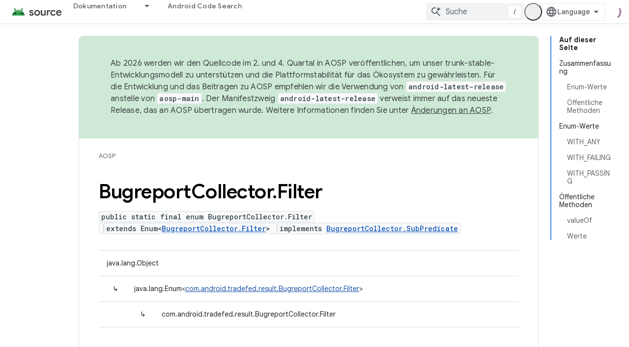

--- FILE ---
content_type: text/javascript
request_url: https://www.gstatic.cn/devrel-devsite/prod/v5f5028bd8220352863507a1bacc6e2ea79a725fdb2dd736f205c6da16a3d00d1/js/devsite_devsite_callout_module__de.js
body_size: -854
content:
(function(_ds){var window=this;var Vpa=async function(a,b){const c=a.o;let d;const e=b.id!==((d=a.oa)==null?void 0:d.id);e&&(a.className=b.id,a.eventLabel=`devsite-callout-${b.id}`,a.o=new _ds.UQ(b.origin,a.eventLabel));a.oa=b;c&&e&&await _ds.TQ(c)},Wpa=async function(a){a.eventHandler.listen(document.body,"devsite-before-page-change",()=>{a.hide()})},Xpa=async function(a,b){let c;((c=a.callout)==null?0:c.Gf)&&a.callout.Gf(b);await a.hide();a.Ba({category:"Site-Wide Custom Events",action:"callout-dismiss",label:a.eventLabel})},
q0=async function(a,b){let c;((c=a.callout)==null?0:c.Ke)&&a.callout.Ke(b);let d;((d=a.callout)==null?0:d.qj)||await a.hide();a.Ba({category:"Site-Wide Custom Events",action:"callout-action",label:a.eventLabel})},Ypa=function(a){let b,c;if(((b=a.callout)==null?0:b.Me)&&`${(c=a.callout)==null?void 0:c.Me}`){let d,e;return(0,_ds.M)`<div class="devsite-callout-branding">
          <img
            class="devsite-callout-branding-image"
            src="${(d=a.callout)==null?void 0:d.Me}"
            alt="${((e=a.callout)==null?void 0:e.Kg)||""}" />
        </div>
        <hr />`}return(0,_ds.M)``},Zpa=function(a){let b,c;if(((b=a.callout)==null?0:b.pq)&&`${(c=a.callout)==null?void 0:c.pq}`){let d,e;return(0,_ds.M)`<div class="devsite-callout-hero">
        <img
          class="devsite-callout-hero-image"
          src="${(d=a.callout)==null?void 0:d.pq}"
          alt="${((e=a.callout)==null?void 0:e.tA)||""}" />
      </div>`}return(0,_ds.M)``},$pa=function(a){let b;if((b=a.callout)==null?0:b.Au)return(0,_ds.M)``;let c;return(0,_ds.M)` <div class="devsite-callout-header">
        <h2>${((c=a.callout)==null?void 0:c.title)||""}</h2>
      </div>`},aqa=function(a){let b;if((b=a.callout)==null?0:b.loading)return(0,_ds.M)`<div class="devsite-callout-body"
        ><devsite-spinner size="24"></devsite-spinner
      ></div>`;let c,d;var e;if(((c=a.callout)==null?0:c.body)&&`${(d=a.callout)==null?void 0:d.body}`){{let f;if(((f=a.callout)==null?void 0:f.body)instanceof _ds.jg){let g;a=(0,_ds.M)`${(0,_ds.jQ)((g=a.callout)==null?void 0:g.body)}`}else a=(0,_ds.M)`${(e=a.callout)==null?void 0:e.body}`}e=(0,_ds.M)`<div class="devsite-callout-body">
        ${a}
      </div>`}else e=(0,_ds.M)``;return e},bqa=function(a){var b;if((b=a.callout)==null||!b.Uc)return(0,_ds.M)``;var c;b=(0,_ds.dz)({button:!0,"button-primary":!0,"devsite-callout-action":!0,"button-disabled":((c=a.callout)==null?void 0:c.Bt)||!1});let d;c=(d=a.callout)==null?void 0:d.sy;let e;if((e=a.callout)==null?0:e.yk){let g,h;return(0,_ds.M)`<a
        @click=${k=>{q0(a,k)}}
        href="${((g=a.callout)==null?void 0:g.yk)||""}"
        class="${b}"
        aria-label=${c!=null?c:_ds.qA}
        data-title=${c!=null?c:_ds.qA}>
        ${((h=a.callout)==null?void 0:h.Uc)||""}
      </a>`}let f;return(0,_ds.M)`<button
        @click=${g=>{q0(a,g)}}
        class="${b}"
        aria-label=${c!=null?c:_ds.qA}
        data-title=${c!=null?c:_ds.qA}>
        ${((f=a.callout)==null?void 0:f.Uc)||""}
      </button>`},r0=class extends _ds.cC{set callout(a){Vpa(this,a)}get callout(){return this.oa}get open(){let a;return((a=this.ma.value)==null?void 0:a.open)||!1}constructor(){super(["devsite-spinner"]);this.eventHandler=new _ds.u;this.eventLabel="";this.oa=this.ea=this.o=null;this.ma=new _ds.fQ}connectedCallback(){super.connectedCallback();Wpa(this)}disconnectedCallback(){super.disconnectedCallback();let a;(a=this.o)==null||a.cancel()}Na(){return this}async ready(){await this.j}async show(){await this.ready();
if(!this.open){var a;await ((a=this.o)==null?void 0:a.schedule(()=>{document.activeElement instanceof HTMLElement&&(this.ea=document.activeElement);var b;(b=this.ma.value)==null||b.show();let c;(c=this.querySelector(".devsite-callout-action"))==null||c.focus();let d;b={message:"Dialogfeld \u201e"+(((d=this.callout)==null?void 0:d.title)||"")+"\u201c ge\u00f6ffnet"};document.body.dispatchEvent(new CustomEvent("devsite-a11y-announce",{detail:b}));this.Ba({category:"Site-Wide Custom Events",action:"callout-impression",
label:this.eventLabel,nonInteraction:!0})},()=>{let b;(b=this.ma.value)==null||b.close();let c;(c=this.querySelector(".devsite-callout-action"))==null||c.blur();this.ea&&this.ea.focus()}))}}async hide(){await this.ready();let a;await ((a=this.o)==null?void 0:_ds.TQ(a))}render(){if(!this.callout)return(0,_ds.M)``;let a;return(0,_ds.M)`
      <dialog
        closedby="none"
        ${(0,_ds.hQ)(this.ma)}
        aria-label="${((a=this.callout)==null?void 0:a.title)||""}"
        class="devsite-callout">
        ${Ypa(this)} ${Zpa(this)}
        ${$pa(this)} ${aqa(this)}
        <div class="devsite-callout-buttons">
          <button
            @click=${b=>{Xpa(this,b)}}
            class="button button-dismiss devsite-callout-dismiss">
            ${"Schlie\u00dfen"}
          </button>
          ${bqa(this)}
        </div>
      </dialog>
    `}};_ds.w([_ds.F({Aa:!1}),_ds.x("design:type",Object),_ds.x("design:paramtypes",[Object])],r0.prototype,"callout",null);try{customElements.define("devsite-callout",r0)}catch(a){console.warn("Unrecognized DevSite custom element - DevsiteCallout",a)};})(_ds_www);


--- FILE ---
content_type: text/javascript
request_url: https://www.gstatic.cn/devrel-devsite/prod/v5f5028bd8220352863507a1bacc6e2ea79a725fdb2dd736f205c6da16a3d00d1/js/devsite_app_module__de.js
body_size: 58813
content:
var _ds_www={};(function(_ds){var window=this;/*

 Copyright The Closure Library Authors.
 SPDX-License-Identifier: Apache-2.0
*/
/*

 Copyright Google LLC
 SPDX-License-Identifier: Apache-2.0
*/
var ba,fa,ra,Ea,Fa,Ga,Ha,La,Pa,Ua,mb,tb,sb,wb,Bb,zb,Fb,Jb,Mb,Ob,Pb,Rb,Sb,Tb,Wb,Xb,bc,cc,dc,fc,hc,lc,rc,sc,zc,Cc,Ec,Gc,Fc,Hc,Ic,Jc,Dc,Kc,Lc,Mc,Oc,Pc,Sc,gd,hd,ed,kd,bd,ld,$c,cd,dd,md,vd,wd,yd,Bd,Cd,Dd,Ed,Fd,Id,Gd,Md,Nd,Od,Qd,Rd,Sd,Td,Ld,Ud,Yd,ae,ce,he,je,ie,ne,qe,pe,ue,se,te,Pd,ye,ze,Ae,Be,Ge,Ce,Ee,Ie,Le,Re,Se,Te,Ue,Ve,Fe,Ze,$e,ef,af,ff,gf,of,rf,vf,wf,xf,Ef,Ff,Hf,If,Pf,Rf,Zf,gg,hg,zg,Dg,Gg,Lg,Mg,Ng,Og,Pg,Qg,Ug,Wg,mh,zh,yh,Bh,Dh,Eh,Fh,Oh,Ph,Th,$h,bi,ei,gi,ki,mi,ni,ri,si,ti,ui,wi,xi,vi;
_ds.aa=function(a,b){if(Error.captureStackTrace)Error.captureStackTrace(this,_ds.aa);else{const c=Error().stack;c&&(this.stack=c)}a&&(this.message=String(a));b!==void 0&&(this.cause=b)};ba=function(a,b){a=a.split("%s");let c="";const d=a.length-1;for(let e=0;e<d;e++)c+=a[e]+(e<b.length?b[e]:"%s");_ds.aa.call(this,c+a[d])};
fa=function(a){if(da)a=(ea||(ea=new TextEncoder)).encode(a);else{let c=0;const d=new Uint8Array(3*a.length);for(let e=0;e<a.length;e++){var b=a.charCodeAt(e);if(b<128)d[c++]=b;else{if(b<2048)d[c++]=b>>6|192;else{if(b>=55296&&b<=57343){if(b<=56319&&e<a.length){const f=a.charCodeAt(++e);if(f>=56320&&f<=57343){b=(b-55296)*1024+f-56320+65536;d[c++]=b>>18|240;d[c++]=b>>12&63|128;d[c++]=b>>6&63|128;d[c++]=b&63|128;continue}else e--}b=65533}d[c++]=b>>12|224;d[c++]=b>>6&63|128}d[c++]=b&63|128}}a=c===d.length?
d:d.subarray(0,c)}return a};_ds.ia=function(a){_ds.ha.setTimeout(()=>{throw a;},0)};_ds.ka=function(a){return Array.prototype.map.call(a,function(b){b=b.toString(16);return b.length>1?b:"0"+b}).join("")};_ds.la=function(a,b){const c=a.length-b.length;return c>=0&&a.indexOf(b,c)==c};_ds.ma=function(a){return/^[\s\xa0]*$/.test(a)};_ds.na=function(a,b){return a.indexOf(b)!=-1};
_ds.ua=function(a,b){let c=0;a=(0,_ds.oa)(String(a)).split(".");b=(0,_ds.oa)(String(b)).split(".");const d=Math.max(a.length,b.length);for(let g=0;c==0&&g<d;g++){var e=a[g]||"",f=b[g]||"";do{e=/(\d*)(\D*)(.*)/.exec(e)||["","","",""];f=/(\d*)(\D*)(.*)/.exec(f)||["","","",""];if(e[0].length==0&&f[0].length==0)break;c=ra(e[1].length==0?0:parseInt(e[1],10),f[1].length==0?0:parseInt(f[1],10))||ra(e[2].length==0,f[2].length==0)||ra(e[2],f[2]);e=e[3];f=f[3]}while(c==0)}return c};
ra=function(a,b){return a<b?-1:a>b?1:0};_ds.wa=function(){var a=_ds.ha.navigator;return a&&(a=a.userAgent)?a:""};Ea=function(a){if(!Aa||!Ca)return!1;for(let b=0;b<Ca.brands.length;b++){const {brand:c}=Ca.brands[b];if(c&&_ds.na(c,a))return!0}return!1};Fa=function(a){return _ds.na(_ds.wa(),a)};Ga=function(){return Aa?!!Ca&&Ca.brands.length>0:!1};Ha=function(){return Ga()?!1:Fa("Opera")};_ds.Ja=function(){return Fa("Firefox")||Fa("FxiOS")};
La=function(){return Ga()?Ea("Chromium"):(Fa("Chrome")||Fa("CriOS"))&&!(Ga()?0:Fa("Edge"))||Fa("Silk")};Pa=function(){return Aa?!!Ca&&!!Ca.platform:!1};_ds.Qa=function(){return Pa()?Ca.platform==="Android":Fa("Android")};Ua=function(){return Fa("iPhone")&&!Fa("iPod")&&!Fa("iPad")};_ds.Ya=function(){return Ua()||Fa("iPad")||Fa("iPod")};_ds.$a=function(){return Pa()?Ca.platform==="macOS":Fa("Macintosh")};_ds.ab=function(){return Pa()?Ca.platform==="Windows":Fa("Windows")};
_ds.bb=function(){return Pa()?Ca.platform==="Chrome OS":Fa("CrOS")};_ds.cb=function(a){return a[a.length-1]};_ds.db=function(a,b){const c=a.length,d=typeof a==="string"?a.split(""):a;for(let e=0;e<c;e++)if(e in d&&b.call(void 0,d[e],e,a))return e;return-1};_ds.fb=function(a,b){return eb(a,b)>=0};_ds.kb=function(a,b){b=eb(a,b);let c;(c=b>=0)&&Array.prototype.splice.call(a,b,1);return c};_ds.lb=function(a){const b=a.length;if(b>0){const c=Array(b);for(let d=0;d<b;d++)c[d]=a[d];return c}return[]};
_ds.ob=function(a,b,c,d){Array.prototype.splice.apply(a,mb(arguments,1))};mb=function(a,b,c){return arguments.length<=2?Array.prototype.slice.call(a,b):Array.prototype.slice.call(a,b,c)};tb=function(a,b){a.sort(b||sb)};_ds.ub=function(a,b){const c=Array(a.length);for(let e=0;e<a.length;e++)c[e]={index:e,value:a[e]};const d=b||sb;tb(c,function(e,f){return d(e.value,f.value)||e.index-f.index});for(b=0;b<a.length;b++)a[b]=c[b].value};
_ds.xb=function(a,b,c){if(!_ds.vb(a)||!_ds.vb(b)||a.length!=b.length)return!1;const d=a.length;c=c||wb;for(let e=0;e<d;e++)if(!c(a[e],b[e]))return!1;return!0};sb=function(a,b){return a>b?1:a<b?-1:0};wb=function(a,b){return a===b};_ds.yb=function(a){const b=Math.random;for(let c=a.length-1;c>0;c--){const d=Math.floor(b()*(c+1)),e=a[c];a[c]=a[d];a[d]=e}};_ds.Ab=function(a){const b=[];zb(a,function(c){b.push(c)});return b};
Bb=function(a){const b=a.length;let c=b*3/4;c%3?c=Math.floor(c):_ds.na("=.",a[b-1])&&(c=_ds.na("=.",a[b-2])?c-2:c-1);const d=new Uint8Array(c);let e=0;zb(a,function(f){d[e++]=f});return e!==c?d.subarray(0,e):d};
zb=function(a,b){function c(e){for(;d<a.length;){const f=a.charAt(d++),g=Db[f];if(g!=null)return g;if(!_ds.ma(f))throw Error("Unknown base64 encoding at char: "+f);}return e}Fb();let d=0;for(;;){const e=c(-1),f=c(0),g=c(64),h=c(64);if(h===64&&e===-1)break;b(e<<2|f>>4);g!=64&&(b(f<<4&240|g>>2),h!=64&&b(g<<6&192|h))}};
Fb=function(){if(!Db){Db={};var a="ABCDEFGHIJKLMNOPQRSTUVWXYZabcdefghijklmnopqrstuvwxyz0123456789".split(""),b=["+/=","+/","-_=","-_.","-_"];for(let c=0;c<5;c++){const d=a.concat(b[c].split(""));Gb[c]=d;for(let e=0;e<d.length;e++){const f=d[e];Db[f]===void 0&&(Db[f]=e)}}}};Jb=function(a){return Ib[a]||""};Mb=function(a){if(!Kb)return Bb(a);a=Lb.test(a)?a.replace(Lb,Jb):a;a=atob(a);const b=new Uint8Array(a.length);for(let c=0;c<a.length;c++)b[c]=a.charCodeAt(c);return b};
Ob=function(a){return Nb&&a!=null&&a instanceof Uint8Array};Pb=function(a,b){const c=a.length;if(c!==b.length)return!1;for(let d=0;d<c;d++)if(a[d]!==b[d])return!1;return!0};Rb=function(a){if(a!==Qb)throw Error("illegal external caller");};Sb=function(a,b){a.__closure__error__context__984382||(a.__closure__error__context__984382={});a.__closure__error__context__984382.severity=b};Tb=function(a){a=Error(a);Sb(a,"warning");return a};
_ds.Vb=function(a,b){if(a!=null){var c;var d=(c=Ub)!=null?c:Ub={};c=d[a]||0;c>=b||(d[a]=c+1,a=Error(),Sb(a,"incident"),_ds.ia(a))}};Wb=function(){return typeof BigInt==="function"};Xb=function(a,b,c=!1){return typeof Symbol==="function"&&typeof Symbol()==="symbol"?c&&Symbol.for&&a?Symbol.for(a):a!=null?Symbol(a):Symbol():b};bc=function(a,b){_ds.Yb||_ds.Zb in a||$b(a,ac);a[_ds.Zb]|=b};cc=function(a,b){_ds.Yb||_ds.Zb in a||$b(a,ac);a[_ds.Zb]=b};dc=function(a){if(4&a)return 512&a?512:1024&a?1024:0};
_ds.ec=function(a){bc(a,34);return a};fc=function(a){bc(a,8192);return a};hc=function(a){bc(a,32);return a};lc=function(a){return a[ic]===jc};_ds.nc=function(a,b){return b===void 0?a.j!==mc&&!!(2&(a.bb[_ds.Zb]|0)):!!(2&b)&&a.j!==mc};_ds.qc=function(a,b){if(a!=null)if(typeof a==="string")a=a?new oc(a,Qb):_ds.pc();else if(a.constructor!==oc)if(Ob(a))a=a.length?new oc(new Uint8Array(a),Qb):_ds.pc();else{if(!b)throw Error();a=void 0}return a};
rc=function(a,b,c){const d=b&128?0:-1,e=a.length;var f;if(f=!!e)f=a[e-1],f=f!=null&&typeof f==="object"&&f.constructor===Object;const g=e+(f?-1:0);for(b=b&128?1:0;b<g;b++)c(b-d,a[b]);if(f){a=a[e-1];for(const h in a)!isNaN(h)&&c(+h,a[h])}};sc=function(a){a.jL=!0;return a};_ds.tc=function(){var a=Element;return sc(b=>b instanceof a)};
_ds.yc=function(a){var b=a;if(uc(b)){if(!/^\s*(?:-?[1-9]\d*|0)?\s*$/.test(b))throw Error(String(b));}else if(vc(b)&&!Number.isSafeInteger(b))throw Error(String(b));return wc?BigInt(a):a=xc(a)?a?"1":"0":uc(a)?a.trim()||"0":String(a)};zc=function(a,b){if(a.length>b.length)return!1;if(a.length<b.length||a===b)return!0;for(let c=0;c<a.length;c++){const d=a[c],e=b[c];if(d>e)return!1;if(d<e)return!0}};Cc=function(a){const b=a>>>0;Ac=b;Bc=(a-b)/4294967296>>>0};
Ec=function(a){if(a<0){Cc(0-a);const [b,c]=Dc(Ac,Bc);Ac=b>>>0;Bc=c>>>0}else Cc(a)};Gc=function(a,b){const c=b*4294967296+(a>>>0);return Number.isSafeInteger(c)?c:Fc(a,b)};Fc=function(a,b){b>>>=0;a>>>=0;if(b<=2097151)var c=""+(4294967296*b+a);else Wb()?c=""+(BigInt(b)<<BigInt(32)|BigInt(a)):(c=(a>>>24|b<<8)&16777215,b=b>>16&65535,a=(a&16777215)+c*6777216+b*6710656,c+=b*8147497,b*=2,a>=1E7&&(c+=a/1E7>>>0,a%=1E7),c>=1E7&&(b+=c/1E7>>>0,c%=1E7),c=b+Hc(c)+Hc(a));return c};
Hc=function(a){a=String(a);return"0000000".slice(a.length)+a};Ic=function(){var a=Ac,b=Bc;if(b&2147483648)if(Wb())a=""+(BigInt(b|0)<<BigInt(32)|BigInt(a>>>0));else{const [c,d]=Dc(a,b);a="-"+Fc(c,d)}else a=Fc(a,b);return a};
Jc=function(a){if(a.length<16)Ec(Number(a));else if(Wb())a=BigInt(a),Ac=Number(a&BigInt(4294967295))>>>0,Bc=Number(a>>BigInt(32)&BigInt(4294967295));else{const b=+(a[0]==="-");Bc=Ac=0;const c=a.length;for(let d=0+b,e=(c-b)%6+b;e<=c;d=e,e+=6){const f=Number(a.slice(d,e));Bc*=1E6;Ac=Ac*1E6+f;Ac>=4294967296&&(Bc+=Math.trunc(Ac/4294967296),Bc>>>=0,Ac>>>=0)}if(b){const [d,e]=Dc(Ac,Bc);Ac=d;Bc=e}}};Dc=function(a,b){b=~b;a?a=~a+1:b+=1;return[a,b]};Kc=function(a){return Array.prototype.slice.call(a)};
Lc=function(a,b=`unexpected value ${a}!`){throw Error(b);};Mc=function(a){if(a==null||typeof a==="number")return a;if(a==="NaN"||a==="Infinity"||a==="-Infinity")return Number(a)};Oc=function(a){if(typeof a!=="boolean")throw Error(`Expected boolean but got ${_ds.Nc(a)}: ${a}`);return a};Pc=function(a){if(a==null||typeof a==="boolean")return a;if(typeof a==="number")return!!a};Sc=function(a){switch(typeof a){case "bigint":return!0;case "number":return Qc(a);case "string":return Rc.test(a);default:return!1}};
_ds.Tc=function(a){if(!Qc(a))throw Tb("enum");return a|0};_ds.Uc=function(a){return a==null?a:Qc(a)?a|0:void 0};_ds.Vc=function(a){if(typeof a!=="number")throw Tb("int32");if(!Qc(a))throw Tb("int32");return a|0};_ds.Xc=function(a){if(a==null)return a;if(typeof a==="string"&&a)a=+a;else if(typeof a!=="number")return;return Qc(a)?a|0:void 0};_ds.Yc=function(a){if(a==null)return a;if(typeof a==="string"&&a)a=+a;else if(typeof a!=="number")return;return Qc(a)?a>>>0:void 0};
_ds.fd=function(a){var b=void 0;b!=null||(b=_ds.Zc?1024:0);if(!Sc(a))throw Tb("int64");const c=typeof a;switch(b){case 512:switch(c){case "string":return $c(a);case "bigint":return String(ad(64,a));default:return bd(a)}case 1024:switch(c){case "string":return cd(a);case "bigint":return _ds.yc(ad(64,a));default:return dd(a)}case 0:switch(c){case "string":return $c(a);case "bigint":return _ds.yc(ad(64,a));default:return ed(a)}default:return Lc(b,"Unknown format requested type for int64")}};
gd=function(a){const b=a.length;if(a[0]==="-"?b<20||b===20&&a<="-9223372036854775808":b<19||b===19&&a<="9223372036854775807")return a;Jc(a);return Ic()};hd=function(a){if(a[0]==="-")var b=!1;else b=a.length,b=b<20?!0:b===20&&a<="18446744073709551615";if(b)return a;Jc(a);return Fc(Ac,Bc)};ed=function(a){a=id(a);if(!jd(a)){Ec(a);var b=Ac,c=Bc;if(a=c&2147483648)b=~b+1>>>0,c=~c>>>0,b==0&&(c=c+1>>>0);b=Gc(b,c);a=typeof b==="number"?a?-b:b:a?"-"+b:b}return a};
kd=function(a){a=id(a);a>=0&&jd(a)||(Ec(a),a=Gc(Ac,Bc));return a};bd=function(a){a=id(a);jd(a)?a=String(a):(Ec(a),a=Ic());return a};ld=function(a){a=id(a);a>=0&&jd(a)?a=String(a):(Ec(a),a=Fc(Ac,Bc));return a};$c=function(a){var b=id(Number(a));if(jd(b))return String(b);b=a.indexOf(".");b!==-1&&(a=a.substring(0,b));return gd(a)};cd=function(a){var b=id(Number(a));if(jd(b))return _ds.yc(b);b=a.indexOf(".");b!==-1&&(a=a.substring(0,b));return Wb()?_ds.yc(ad(64,BigInt(a))):_ds.yc(gd(a))};
dd=function(a){return jd(a)?_ds.yc(ed(a)):_ds.yc(bd(a))};md=function(a){var b=id(Number(a));if(jd(b)&&b>=0)return String(b);b=a.indexOf(".");b!==-1&&(a=a.substring(0,b));return hd(a)};_ds.od=function(a){if(a==null)return a;if(typeof a==="bigint")return(0,_ds.nd)(a)?a=Number(a):(a=ad(64,a),a=(0,_ds.nd)(a)?Number(a):String(a)),a;if(Sc(a))return typeof a==="number"?ed(a):$c(a)};
_ds.rd=function(a,b=!1){const c=typeof a;if(a==null)return a;if(c==="bigint")return String(ad(64,a));if(Sc(a))return c==="string"?$c(a):b?bd(a):ed(a)};_ds.sd=function(a){const b=typeof a;if(a==null)return a;if(b==="bigint")return _ds.yc(ad(64,a));if(Sc(a))return b==="string"?cd(a):dd(a)};
_ds.ud=function(a){var b=void 0;b!=null||(b=_ds.Zc?1024:0);if(!Sc(a))throw Tb("uint64");const c=typeof a;switch(b){case 512:switch(c){case "string":return md(a);case "bigint":return String(td(64,a));default:return ld(a)}case 1024:switch(c){case "string":return b=id(Number(a)),jd(b)&&b>=0?a=_ds.yc(b):(b=a.indexOf("."),b!==-1&&(a=a.substring(0,b)),a=Wb()?_ds.yc(td(64,BigInt(a))):_ds.yc(hd(a))),a;case "bigint":return _ds.yc(td(64,a));default:return jd(a)?_ds.yc(kd(a)):_ds.yc(ld(a))}case 0:switch(c){case "string":return md(a);
case "bigint":return _ds.yc(td(64,a));default:return kd(a)}default:return Lc(b,"Unknown format requested type for int64")}};vd=function(a){if(a==null)return a;const b=typeof a;if(b==="bigint")return String(ad(64,a));if(Sc(a)){if(b==="string")return $c(a);if(b==="number")return ed(a)}};wd=function(a){if(a==null)return a;const b=typeof a;if(b==="bigint")return String(td(64,a));if(Sc(a)){if(b==="string")return md(a);if(b==="number")return kd(a)}};
_ds.xd=function(a){if(typeof a!=="string")throw Error();return a};yd=function(a){if(a!=null&&typeof a!=="string")throw Error();return a};_ds.zd=function(a){return a==null||typeof a==="string"?a:void 0};Bd=function(a,b,c,d){if(a!=null&&lc(a))return a;if(!Array.isArray(a))return c?d&2?((a=b[Ad])||(a=new b,_ds.ec(a.bb),a=b[Ad]=a),b=a):b=new b:b=void 0,b;c=a[_ds.Zb]|0;d=c|d&32|d&2;d!==c&&cc(a,d);return new b(a)};Cd=function(a,b,c){if(b)return _ds.xd(a);let d;return(d=_ds.zd(a))!=null?d:c?"":void 0};
Dd=function(a){return a};Ed=function(a,b){if(typeof b==="string")try{b=Mb(b)}catch(c){return!1}return Ob(b)&&Pb(a,b)};Fd=function(a){switch(a){case "bigint":case "string":case "number":return!0;default:return!1}};_ds.Hd=function(a,b){if(lc(a))a=a.bb;else if(!Array.isArray(a))return!1;if(lc(b))b=b.bb;else if(!Array.isArray(b))return!1;return Gd(a,b,void 0,2)};Id=function(a,b,c){return Gd(a,b,c,0)};
Gd=function(a,b,c,d){if(a===b||a==null&&b==null)return!0;if(a instanceof Map)return Jd(a,b,c);if(b instanceof Map)return Jd(b,a,c);if(a==null||b==null)return!1;if(a instanceof oc)return Kd(a,b);if(b instanceof oc)return Kd(b,a);if(Ob(a))return Ed(a,b);if(Ob(b))return Ed(b,a);var e=typeof a,f=typeof b;if(e!=="object"||f!=="object")return Number.isNaN(a)||Number.isNaN(b)?String(a)===String(b):Fd(e)&&Fd(f)?""+a===""+b:e==="boolean"&&f==="number"||e==="number"&&f==="boolean"?!a===!b:!1;if(lc(a)||lc(b))return _ds.Hd(a,
b);if(a.constructor!=b.constructor)return!1;if(a.constructor===Array){f=a[_ds.Zb]|0;var g=b[_ds.Zb]|0,h=a.length,k=b.length,l=Math.max(h,k);e=(f|g|64)&128?0:-1;if(d===1||(f|g)&1)d=1;else if((f|g)&8192)return Ld(a,b);f=h&&a[h-1];g=k&&b[k-1];f!=null&&typeof f==="object"&&f.constructor===Object||(f=null);g!=null&&typeof g==="object"&&g.constructor===Object||(g=null);h=h-e-+!!f;k=k-e-+!!g;for(var m=0;m<l;m++)if(!Md(m-e,a,f,h,b,g,k,e,c,d))return!1;if(f)for(var n in f){d=a;l=f;m=h;var r=b,q=g,A=k,G=e,L=
c;const N=+n;if(!(!Number.isFinite(N)||N<m||N<A||Md(N,d,l,m,r,q,A,G,L,2)))return!1}if(g)for(let N in g)if((n=f&&N in f)||(n=a,d=f,l=h,m=b,r=g,q=k,A=e,G=c,L=+N,n=!Number.isFinite(L)||L<l||L<q?!0:Md(L,n,d,l,m,r,q,A,G,2)),!n)return!1;return!0}if(a.constructor===Object)return Id([a],[b]);throw Error();};
Md=function(a,b,c,d,e,f,g,h,k,l){b=Nd(a,b,c,d,h);e=Nd(a,e,f,g,h);if(e==null&&(!Array.isArray(b)||b.length?0:(b[_ds.Zb]|0)&1)||b==null&&(!Array.isArray(e)||e.length?0:(e[_ds.Zb]|0)&1))return!0;a=l===1?k:k==null?void 0:k.j(a);return Gd(b,e,a,0)};Nd=function(a,b,c,d,e){let f;return(f=a<d?b[a+e]:void 0)!=null?f:c==null?void 0:c[a]};Od=function(a){return a};Qd=function(a,b,c,d,e,f){a=Bd(a,d,c,f);e&&(a=Pd(a));return a};
Rd=function(a,b,c){if(a.size!=b.size)return!1;let d=!0;a.forEach((e,f)=>{Id(e,b.get(f),c==null?void 0:c.j(2))||(d=!1)});return d};Sd=function(a,b){if(!Array.isArray(a)||!Array.isArray(b))return 0;a=""+a[0];b=""+b[0];return a===b?0:a<b?-1:1};
Td=function(a,b,c){if(b==null)return a.size===0;if(!Array.isArray(b)||a.size>b.length)return!1;b=Kc(b);Array.prototype.sort.call(b,Sd);let d=0,e=void 0;for(let f=b.length-1;f>=0;f--){const g=b[f];if(!g||!Array.isArray(g)||g.length!==2)return!1;const h=g[0];if(h===e)continue;let k;if(!Id(a.get(h),g[1],(k=c)==null?void 0:k.j(2)))return!1;e=h;d++}return d===a.size};
Ld=function(a,b){if(!Array.isArray(a)||!Array.isArray(b))return!1;a=Kc(a);b=Kc(b);Array.prototype.sort.call(a,Sd);Array.prototype.sort.call(b,Sd);const c=a.length,d=b.length;if(c===0&&d===0)return!0;let e=0,f=0;for(;e<c&&f<d;){let g,h=a[e];if(!Array.isArray(h))return!1;let k=h[0];for(;e<c-1&&Id((g=a[e+1])[0],k);)e++,h=g;let l,m=b[f];if(!Array.isArray(m))return!1;let n=m[0];for(;f<d-1&&Id((l=b[f+1])[0],n);)f++,m=l;if(!Id(k,n)||!Id(h[1],m[1]))return!1;e++;f++}return e>=c&&f>=d};
Ud=function(a){return[a,this.get(a)]};Yd=function(){return Vd||(Vd=new Wd(_ds.ec([]),void 0,void 0,void 0,Xd))};ae=function(a){const b=_ds.Zd(_ds.$d);return b?a[b]:void 0};ce=function(a,b){b<100||_ds.Vb(be,1)};
he=function(a,b,c,d){const e=d!==void 0;d=!!d;var f=_ds.Zd(_ds.$d),g;!e&&_ds.Yb&&f&&(g=a[f])&&de(g,ce);f=[];var h=a.length;let k;g=4294967295;let l=!1;const m=!!(b&64),n=m?b&128?0:-1:void 0;if(!(b&1||(k=h&&a[h-1],k!=null&&typeof k==="object"&&k.constructor===Object?(h--,g=h):k=void 0,!m||b&128||e))){l=!0;var r;g=((r=ee)!=null?r:Dd)(g-n,n,a,k,void 0)+n}b=void 0;for(r=0;r<h;r++){let A=a[r];if(A!=null&&(A=c(A,d))!=null)if(m&&r>=g){const G=r-n;var q=void 0;((q=b)!=null?q:b={})[G]=A}else f[r]=A}if(k)for(let A in k){q=
k[A];if(q==null||(q=c(q,d))==null)continue;h=+A;let G;if(m&&!Number.isNaN(h)&&(G=h+n)<g)f[G]=q;else{let L;((L=b)!=null?L:b={})[A]=q}}b&&(l?f.push(b):f[g]=b);e&&_ds.Zd(_ds.$d)&&(a=ae(a))&&a instanceof fe&&(f[_ds.$d]=ge(a));return f};je=function(a){a[0]=ie(a[0]);a[1]=ie(a[1]);return a};
ie=function(a){switch(typeof a){case "number":return Number.isFinite(a)?a:""+a;case "bigint":return(0,_ds.nd)(a)?Number(a):""+a;case "boolean":return a?1:0;case "object":if(Array.isArray(a)){var b=a[_ds.Zb]|0;return a.length===0&&b&1?void 0:he(a,b,ie)}if(a!=null&&lc(a))return _ds.ke(a);if(a instanceof oc){b=a.j;if(b==null)a="";else if(typeof b==="string")a=b;else{if(Kb){for(var c="",d=0,e=b.length-10240;d<e;)c+=String.fromCharCode.apply(null,b.subarray(d,d+=10240));c+=String.fromCharCode.apply(null,
d?b.subarray(d):b);b=btoa(c)}else{c===void 0&&(c=0);Fb();c=Gb[c];d=Array(Math.floor(b.length/3));e=c[64]||"";let l=0,m=0;for(;l<b.length-2;l+=3){var f=b[l],g=b[l+1],h=b[l+2],k=c[f>>2];f=c[(f&3)<<4|g>>4];g=c[(g&15)<<2|h>>6];h=c[h&63];d[m++]=""+k+f+g+h}k=0;h=e;switch(b.length-l){case 2:k=b[l+1],h=c[(k&15)<<2]||e;case 1:b=b[l],d[m]=""+c[b>>2]+c[(b&3)<<4|k>>4]+h+e}b=d.join("")}a=a.j=b}return a}if(a instanceof Wd)return a=a.size!==0?a.ls(je):void 0,a;return}return a};
_ds.ke=function(a){a=a.bb;return he(a,a[_ds.Zb]|0,ie)};ne=function(a){switch(typeof a){case "boolean":return le||(le=[0,void 0,!0]);case "number":return a>0?void 0:a===0?me||(me=[0,void 0]):[-a,void 0];case "string":return[0,a];case "object":return a}};
qe=function(a,b,c,d=0){if(a==null){var e=32;c?(a=[c],e|=128):a=[];b&&(e=e&-16760833|(b&1023)<<14)}else{if(!Array.isArray(a))throw Error("narr");e=a[_ds.Zb]|0;if(oe&&1&e)throw Error("rfarr");2048&e&&!(2&e)&&pe();if(e&256)throw Error("farr");if(e&64)return(e|d)!==e&&cc(a,e|d),a;if(c&&(e|=128,c!==a[0]))throw Error("mid");a:{c=a;e|=64;var f=c.length;if(f){var g=f-1;const k=c[g];if(k!=null&&typeof k==="object"&&k.constructor===Object){b=e&128?0:-1;g-=b;if(g>=1024)throw Error("pvtlmt");for(var h in k)f=
+h,f<g&&(c[f+b]=k[h],delete k[h]);e=e&-16760833|(g&1023)<<14;break a}}if(b){h=Math.max(b,f-(e&128?0:-1));if(h>1024)throw Error("spvt");e=e&-16760833|(h&1023)<<14}}}cc(a,e|64|d);return a};pe=function(){if(oe)throw Error("carr");_ds.Vb(re,5)};
ue=function(a,b){if(typeof a!=="object")return a;if(Array.isArray(a)){var c=a[_ds.Zb]|0;return a.length===0&&c&1?void 0:se(a,c,b)}if(a!=null&&lc(a))return te(a);if(a instanceof Wd){b=a.Hg;if(b&2)return a;if(!a.size)return;c=_ds.ec(a.ls());if(a.pg)for(a=0;a<c.length;a++){const d=c[a];let e=d[1];e==null||typeof e!=="object"?e=void 0:e!=null&&lc(e)?e=te(e):Array.isArray(e)?e=se(e,e[_ds.Zb]|0,!!(b&32)):e=void 0;d[1]=e}return c}if(a instanceof oc)return a};
se=function(a,b,c){if(b&2)return a;!c||4096&b||16&b?a=_ds.ve(a,b,!1,c&&!(b&16)):(bc(a,34),b&4&&Object.freeze(a));return a};_ds.we=function(a,b,c){a=new a.constructor(b);c&&(a.j=mc);a.m=mc;return a};te=function(a){const b=a.bb,c=b[_ds.Zb]|0;return _ds.nc(a,c)?a:_ds.xe(a,b,c)?_ds.we(a,b):_ds.ve(b,c)};_ds.ve=function(a,b,c,d){d!=null||(d=!!(34&b));a=he(a,b,ue,d);d=32;c&&(d|=2);b=b&16769217|d;cc(a,b);return a};
Pd=function(a){const b=a.bb,c=b[_ds.Zb]|0;return _ds.nc(a,c)?_ds.xe(a,b,c)?_ds.we(a,b,!0):new a.constructor(_ds.ve(b,c,!1)):a};ye=function(a){if(a.j!==mc)return!1;var b=a.bb;b=_ds.ve(b,b[_ds.Zb]|0);bc(b,2048);a.bb=b;a.j=void 0;a.m=void 0;return!0};ze=function(a){if(!ye(a)&&_ds.nc(a,a.bb[_ds.Zb]|0))throw Error();};Ae=function(a,b){b===void 0&&(b=a[_ds.Zb]|0);b&32&&!(b&4096)&&cc(a,b|4096)};_ds.xe=function(a,b,c){return c&2?!0:c&32&&!(c&4096)?(cc(b,c|2),a.j=mc,!0):!1};
Be=function(a,b,c,d,e){const f=c+(e?0:-1);var g=a.length-1;if(g>=1+(e?0:-1)&&f>=g){const h=a[g];if(h!=null&&typeof h==="object"&&h.constructor===Object)return h[c]=d,b}if(f<=g)return a[f]=d,b;if(d!==void 0){let h;g=((h=b)!=null?h:b=a[_ds.Zb]|0)>>14&1023||536870912;c>=g?d!=null&&(a[g+(e?0:-1)]={[c]:d}):a[f]=d}return b};
_ds.He=function(a,b,c,d,e,f){let g=a.bb,h=g[_ds.Zb]|0;d=_ds.nc(a,h)?1:d;e=!!e||d===3;d===2&&ye(a)&&(g=a.bb,h=g[_ds.Zb]|0);a=Ce(g,b,f);let k=a===De?7:a[_ds.Zb]|0,l=Ee(k,h);var m=4&l?!1:!0;if(m){4&l&&(a=Kc(a),k=0,l=Fe(l,h),h=Be(g,h,b,a,f));let n=0,r=0;for(;n<a.length;n++){const q=c(a[n]);q!=null&&(a[r++]=q)}r<n&&(a.length=r);c=(l|4)&-513;l=c&=-1025;l&=-4097}l!==k&&(cc(a,l),2&l&&Object.freeze(a));return a=Ge(a,l,g,h,b,f,d,m,e)};
Ge=function(a,b,c,d,e,f,g,h,k){let l=b;g===1||(g!==4?0:2&b||!(16&b)&&32&d)?Ie(b)||(b|=!a.length||h&&!(4096&b)||32&d&&!(4096&b||16&b)?2:256,b!==l&&cc(a,b),Object.freeze(a)):(g===2&&Ie(b)&&(a=Kc(a),l=0,b=Fe(b,d),d=Be(c,d,e,a,f)),Ie(b)||(k||(b|=16),b!==l&&cc(a,b)));2&b||!(4096&b||16&b)||Ae(c,d);return a};Ce=function(a,b,c){a=Je(a,b,c);return Array.isArray(a)?a:De};Ee=function(a,b){2&b&&(a|=2);return a|1};Ie=function(a){return!!(2&a)&&!!(4&a)||!!(256&a)};_ds.Ke=function(a){return _ds.qc(a,!0)};
Le=function(a,b,c,d,e,f){!d&&ye(a)&&(b=a.bb,c=b[_ds.Zb]|0);var g=Je(b,e);a=!1;if(g==null){if(d)return Yd();g=[]}else if(g.constructor===Wd)if(g.Hg&2&&!d)g=g.ls();else return g;else Array.isArray(g)?a=!!((g[_ds.Zb]|0)&2):g=[];if(d){if(!g.length)return Yd();a||(a=!0,_ds.ec(g))}else if(a){a=!1;fc(g);d=Kc(g);for(g=0;g<d.length;g++){const h=d[g]=Kc(d[g]);Array.isArray(h[1])&&(h[1]=_ds.ec(h[1]))}g=fc(d)}!a&&c&32&&hc(g);f=new Wd(g,f,Cd,void 0);c=Be(b,c,e,f);a||Ae(b,c);return f};
_ds.Me=function(a,b,c){const d=a.bb,e=d[_ds.Zb]|0;return Le(a,d,e,_ds.nc(a,e),b,c)};_ds.Ne=function(a,b,c){let d;const e=a.bb,f=e[_ds.Zb]|0;d=_ds.nc(a,f);a=Le(a,e,f,d,b,c);!d&&c&&(a.Ty=!0);return a};
_ds.Oe=function(a,b,c,d){ze(a);const e=a.bb;let f=e[_ds.Zb]|0;if(c==null)return Be(e,f,b),a;let g=c===De?7:c[_ds.Zb]|0,h=g;var k=Ie(g);let l=k||Object.isFrozen(c);k||(g=0);l||(c=Kc(c),h=0,g=Fe(g,f),l=!1);g|=5;var m;k=(m=dc(g))!=null?m:_ds.Zc?1024:0;g|=k;for(m=0;m<c.length;m++){const n=c[m],r=d(n,k);Object.is(n,r)||(l&&(c=Kc(c),h=0,g=Fe(g,f),l=!1),c[m]=r)}g!==h&&(l&&(c=Kc(c),g=Fe(g,f)),cc(c,g));Be(e,f,b,c);return a};
_ds.Pe=function(a,b,c,d){ze(a);const e=a.bb;Be(e,e[_ds.Zb]|0,b,(d==="0"?Number(c)===0:c===d)?void 0:c);return a};Re=function(a){if(_ds.Yb){var b;return(b=a[Qe])!=null?b:a[Qe]=new Map}if(Qe in a)return a[Qe];b=new Map;Object.defineProperty(a,Qe,{value:b});return b};Se=function(a,b,c,d){let e=a.get(d);if(e!=null)return e;e=0;for(let f=0;f<d.length;f++){const g=d[f];Je(b,g)!=null&&(e!==0&&(c=Be(b,c,e)),e=g)}a.set(d,e);return e};
Te=function(a,b,c,d,e){let f=!1;d=Je(a,d,e,g=>{const h=Bd(g,c,!1,b);f=h!==g&&h!=null;return h});if(d!=null)return f&&!_ds.nc(d)&&Ae(a,b),d};
Ue=function(a,b,c,d,e,f,g,h){var k=_ds.nc(a,c);f=k?1:f;g=!!g||f===3;k=h&&!k;(f===2||k)&&ye(a)&&(b=a.bb,c=b[_ds.Zb]|0);a=Ce(b,e);var l=a===De?7:a[_ds.Zb]|0,m=Ee(l,c);if(h=!(4&m)){var n=a,r=c;const q=!!(2&m);q&&(r|=2);let A=!q,G=!0,L=0,N=0;for(;L<n.length;L++){const R=Bd(n[L],d,!1,r);if(R instanceof d){if(!q){const P=_ds.nc(R);A&&(A=!P);G&&(G=P)}n[N++]=R}}N<L&&(n.length=N);m|=4;m=G?m&-4097:m|4096;m=A?m|8:m&-9}m!==l&&(cc(a,m),2&m&&Object.freeze(a));if(k&&!(8&m||!a.length&&(f===1||(f!==4?0:2&m||!(16&
m)&&32&c)))){Ie(m)&&(a=Kc(a),m=Fe(m,c),c=Be(b,c,e,a));d=a;k=m;for(l=0;l<d.length;l++)n=d[l],m=Pd(n),n!==m&&(d[l]=m);k|=8;m=k=d.length?k|4096:k&-4097;cc(a,m)}return a=Ge(a,m,b,c,e,void 0,f,h,g)};Ve=function(a){a==null&&(a=void 0);return a};Fe=function(a,b){return a=(2&b?a|2:a&-3)&-273};
_ds.We=function(a,b,c,d,e,f,g,h){ze(a);b=_ds.He(a,b,f,2,!0,g);let k;f=(k=dc(b===De?7:b[_ds.Zb]|0))!=null?k:_ds.Zc?1024:0;if(h&&(typeof e!=="number"||e<0||e>b.length))throw Error();e!=void 0?b.splice(e,h,c(d,f)):b.push(c(d,f));return a};
Ze=function(a){if(typeof a==="string")return new Xe(Mb(a),!0);if(Array.isArray(a))return new Xe(new Uint8Array(a),!0);if(a.constructor===Uint8Array)return new Xe(a,!1);if(a.constructor===ArrayBuffer)return a=new Uint8Array(a),new Xe(a,!1);if(a.constructor===oc){const b=Ye(a)||new Uint8Array(0);return new Xe(b,!0,a)}if(a instanceof Uint8Array)return a=a.constructor===Uint8Array?a:new Uint8Array(a.buffer,a.byteOffset,a.byteLength),new Xe(a,!1);throw Error();};
$e=function(){const a=class{constructor(){throw Error();}};Object.setPrototypeOf(a,a.prototype);return a};ef=function(a,b,c,d,e){b=af(b,d);b!=null&&(c=bf(a,c),e(b,a),cf(a,c))};
_ds.nf=function(a){var b=ff,c=gf,d=a[hf];if(d)return d;d={};d.BK=a;d.Ku=ne(a[0]);var e=a[1];let f=1;e&&e.constructor===Object&&(d.cA=e,e=a[++f],typeof e==="function"&&(d.OA=!0,jf!=null||(jf=e),kf!=null||(kf=a[f+1]),e=a[f+=2]));const g={};for(;e&&Array.isArray(e)&&e.length&&typeof e[0]==="number"&&e[0]>0;){for(var h=0;h<e.length;h++)g[e[h]]=e;e=a[++f]}for(h=1;e!==void 0;){typeof e==="number"&&(h+=e,e=a[++f]);let m;var k=void 0;e instanceof lf?m=e:(m=mf,f--);let n;if((n=m)==null?0:n.m){e=a[++f];k=a;
var l=f;typeof e==="function"&&(e=e(),k[l]=e);k=e}e=a[++f];l=h+1;typeof e==="number"&&e<0&&(l-=e,e=a[++f]);for(;h<l;h++){const r=g[h];k?c(d,h,m,k,r):b(d,h,m,r)}}return a[hf]=d};af=function(a,b){if(a instanceof _ds.t)return a.bb;if(Array.isArray(a))return qe(a,b[0],b[1])};ff=function(a,b,c){a[b]=c.j};gf=function(a,b,c,d){let e,f;const g=c.j;a[b]=(h,k,l)=>g(h,k,l,f||(f=_ds.nf(d).Ku),e||(e=of(d)))};of=function(a){let b=a[pf];if(!b){const c=_ds.nf(a);b=(d,e)=>_ds.qf(d,e,c);a[pf]=b}return b};
_ds.qf=function(a,b,c){rc(a,a[_ds.Zb]|0,(d,e)=>{if(e!=null){var f=rf(c,d);f?f(b,e,d):d<500||_ds.Vb(sf,3)}});(a=ae(a))&&de(a,(d,e,f)=>{_ds.tf(b,b.j.end());for(d=0;d<f.length;d++)_ds.tf(b,Ye(f[d])||new Uint8Array(0))})};rf=function(a,b){var c=a[b];if(c)return c;if(c=a.cA)if(c=c[b]){c=Array.isArray(c)?c[0]instanceof lf?c:[uf,c]:[c,void 0];var d=c[0].j;if(c=c[1]){const e=of(c),f=_ds.nf(c).Ku;c=a.OA?kf(f,e):(g,h,k)=>d(g,h,k,f,e)}else c=d;return a[b]=c}};
vf=function(a,b,c){if(Array.isArray(b)){var d=b[_ds.Zb]|0;if(d&4)return b;for(var e=0,f=0;e<b.length;e++){const g=a(b[e]);g!=null&&(b[f++]=g)}f<e&&(b.length=f);a=d|1;c&&(a=(a|4)&-1537);a!==d&&cc(b,a);c&&a&2&&Object.freeze(b);return b}};wf=function(a,b){return new lf(a,b)};xf=function(a,b){return new lf(a,b)};
Ef=function(a,b,c){b=wd(b);if(b!=null){switch(typeof b){case "string":yf(b)}if(b!=null)switch(zf(a,c,0),typeof b){case "number":a=a.j;Ec(b);Af(a,Ac,Bc);break;case "bigint":c=BigInt.asUintN(64,b);c=new Bf(Number(c&BigInt(4294967295)),Number(c>>BigInt(32)));Af(a.j,c.m,c.j);break;default:c=yf(b),Af(a.j,c.m,c.j)}}};Ff=function(a,b,c){b=Pc(b);b!=null&&(zf(a,c,0),a.j.j.push(b?1:0))};Hf=function(a,b,c){b=_ds.zd(b);b!=null&&Gf(a,c,fa(b))};If=function(a,b,c,d,e){b=af(b,d);b!=null&&(c=bf(a,c),e(b,a),cf(a,c))};
_ds.Jf=function(a){return sc(b=>b instanceof a&&!_ds.nc(b))};_ds.Lf=function(a){return b=>_ds.Kf(a,b)};_ds.Mf=function(a){return new CustomEvent("devsite-analytics-observation",{detail:a,bubbles:!0,composed:!0})};_ds.Nf=function(a){return new CustomEvent("devsite-analytics-observation-cloudtrack",{detail:a,bubbles:!0,composed:!0})};Pf=function(){let a=null;if(!Of)return a;try{const b=c=>c;a=Of.createPolicy("goog#html",{createHTML:b,createScript:b,createScriptURL:b})}catch(b){}return a};
Rf=function(){Qf===void 0&&(Qf=Pf());return Qf};_ds.Tf=function(a){const b=Rf();a=b?b.createScriptURL(a):a;return new _ds.Sf(a)};_ds.Uf=function(a){if(a instanceof _ds.Sf)return a.j;throw Error("");};_ds.Wf=function(a){return a instanceof Vf};_ds.Xf=function(a){if(_ds.Wf(a))return a.j;throw Error("");};Zf=function(a){return new Yf(b=>b.substr(0,a.length+1).toLowerCase()===a+":")};_ds.ag=function(a,b=$f){if(_ds.Wf(a))return a;for(let c=0;c<b.length;++c){const d=b[c];if(d instanceof Yf&&d.isValid(a))return new Vf(a)}};
_ds.cg=function(a){return _ds.ag(a,$f)||bg};_ds.eg=function(a){if(!dg){a:{var b=document.createElement("a");try{b.href=a}catch(c){a=void 0;break a}a=b.protocol;a=a===":"||a===""?"https:":a}return a}try{b=new URL(a)}catch(c){return"https:"}return b.protocol};gg=function(a){if(fg.test(a))return a};hg=function(a){return a instanceof Vf?_ds.Xf(a):gg(a)};_ds.ig=function(a,b){b=hg(b);b!==void 0&&(a.href=b)};_ds.kg=function(a){const b=Rf();a=b?b.createHTML(a):a;return new _ds.jg(a)};
_ds.lg=function(a){if(a instanceof _ds.jg)return a.j;throw Error("");};_ds.ng=function(a,b,c,d){b=hg(b);return b!==void 0?a.open(b,c,d):null};_ds.og=function(a,b=document){let c;const d=(c=b.querySelector)==null?void 0:c.call(b,`${a}[nonce]`);return d==null?"":d.nonce||d.getAttribute("nonce")||""};_ds.pg=function(a,b){a.src=_ds.Uf(b);(b=_ds.og("script",a.ownerDocument))&&a.setAttribute("nonce",b)};
_ds.qg=function(a,b){if(a.nodeType===1&&/^(script|style)$/i.test(a.tagName))throw Error("");a.innerHTML=_ds.lg(b)};_ds.sg=function(a,...b){const c=[a,...b];return(d,e,f)=>{_ds.rg(c,d,e,f)}};_ds.rg=function(a,b,c,d){if(a.length===0)throw Error("");a=a.map(f=>{if(f instanceof _ds.tg)f=f.j;else throw Error("");return f});const e=c.toLowerCase();if(a.every(f=>e.indexOf(f)!==0))throw Error(`Attribute "${c}" does not match any of the allowed prefixes.`);b.setAttribute(c,d)};
_ds.vg=function(a){if(a instanceof _ds.ug)return a.j;throw Error("");};_ds.wg=function(a,b){b=hg(b);b!==void 0&&(a.href=b)};_ds.yg=function(a){var b=_ds.xg().location;a=hg(a);a!==void 0&&b.assign(a)};zg=function(a,b){return a.createContextualFragment(_ds.lg(b))};_ds.Ag=function(a){return new _ds.tg(a[0].toLowerCase())};_ds.Bg=function(a){if(a instanceof _ds.jg)return a;a=String(a).replace(/&/g,"&amp;").replace(/</g,"&lt;").replace(/>/g,"&gt;").replace(/"/g,"&quot;").replace(/'/g,"&apos;");return _ds.kg(a)};
Dg=function(a){return _ds.Cg(a)};_ds.Cg=function(a){const b=_ds.Bg("");return _ds.kg(a.map(c=>_ds.lg(_ds.Bg(c))).join(_ds.lg(b).toString()))};Gg=function(a){if(!Eg.test(a))throw Error("");if(Fg.indexOf(a.toUpperCase())!==-1)throw Error("");};_ds.Jg=function(a,b){var c;Gg(a);let d=`<${a}`;b&&(d+=_ds.Hg(b));Array.isArray(c)||(c=c===void 0?[]:[c]);Ig.indexOf(a.toUpperCase())!==-1?d+=">":(b=Dg(c.map(e=>e instanceof _ds.jg?e:_ds.Bg(String(e)))),d+=">"+b.toString()+"</"+a+">");return _ds.kg(d)};
_ds.Hg=function(a){var b="";const c=Object.keys(a);for(let f=0;f<c.length;f++){var d=c[f],e=a[d];if(!Eg.test(d))throw Error("");if(e!==void 0&&e!==null){if(/^on./i.test(d))throw Error("");Kg.indexOf(d.toLowerCase())!==-1&&(e=_ds.Wf(e)?e.toString():gg(String(e))||"about:invalid#zClosurez");e=`${d}="${_ds.Bg(String(e))}"`;b+=" "+e}}return b};Lg=function(a){try{return new URL(a,window.document.baseURI)}catch(b){return new URL("about:invalid")}};
Mg=function(a,b){const c=b.createRange();c.selectNode(b.body);a=_ds.kg(a);return zg(c,a)};Ng=function(a){a=a.nodeName;return typeof a==="string"?a:"FORM"};Og=function(a){a=a.nodeType;return a===1||typeof a!=="number"};Pg=function(a,b,c){a.setAttribute(b,c)};Qg=function(a){return a.wc.map(b=>{const c=b.Fp;return`${b.url}${c?` ${c}`:""}`}).join(" , ")};_ds.Tg=function(a){return _ds.Rg(_ds.Sg,a)};
Ug=function(a){const b=a.split(/[?#]/),c=/[?]/.test(a)?"?"+b[1]:"";return{qs:b[0],params:c,Wi:/[#]/.test(a)?"#"+(c?b[2]:b[1]):""}};_ds.Vg=function(a,...b){if(b.length===0)return _ds.Tf(a[0]);let c=a[0];for(let d=0;d<b.length;d++)c+=encodeURIComponent(b[d])+a[d+1];return _ds.Tf(c)};_ds.Xg=function(a,b){a=Ug(_ds.Uf(a).toString());return Wg(a.qs,a.params,a.Wi,b)};
Wg=function(a,b,c,d){function e(g,h){g!=null&&(Array.isArray(g)?g.forEach(k=>e(k,h)):(b+=f+encodeURIComponent(h)+"="+encodeURIComponent(g),f="&"))}let f=b.length?"&":"?";d.constructor===Object&&(d=Object.entries(d));Array.isArray(d)?d.forEach(g=>e(g[1],g[0])):d.forEach(e);return _ds.Tf(a+b+c)};_ds.Yg=function(a,b){a=Ug(_ds.Uf(a).toString());b=a.qs+(a.qs.slice(-1)==="/"?"":"/")+encodeURIComponent(b);return _ds.Tf(b+a.params+a.Wi)};_ds.Zg=function(a,b){this.x=a!==void 0?a:0;this.y=b!==void 0?b:0};
_ds.$g=function(a,b){this.width=a;this.height=b};_ds.ah=function(a,b,c){for(const d in a)b.call(c,a[d],d,a)};_ds.bh=function(a,b){const c={};for(const d in a)c[d]=b.call(void 0,a[d],d,a);return c};_ds.ch=function(a){for(const b in a)return!1;return!0};_ds.dh=function(a,b){return a!==null&&b in a?a[b]:void 0};
_ds.fh=function(a){if(!a||typeof a!=="object")return a;if(typeof a.clone==="function")return a.clone();if(typeof Map!=="undefined"&&a instanceof Map)return new Map(a);if(typeof Set!=="undefined"&&a instanceof Set)return new Set(a);if(a instanceof Date)return new Date(a.getTime());const b=Array.isArray(a)?[]:typeof ArrayBuffer!=="function"||typeof ArrayBuffer.isView!=="function"||!ArrayBuffer.isView(a)||a instanceof DataView?{}:new a.constructor(a.length);for(const c in a)b[c]=_ds.fh(a[c]);return b};
_ds.hh=function(a,b){let c,d;for(let e=1;e<arguments.length;e++){d=arguments[e];for(c in d)a[c]=d[c];for(let f=0;f<gh.length;f++)c=gh[f],Object.prototype.hasOwnProperty.call(d,c)&&(a[c]=d[c])}};_ds.ih=function(a){const b=arguments.length;if(b==1&&Array.isArray(arguments[0]))return _ds.ih.apply(null,arguments[0]);const c={};for(let d=0;d<b;d++)c[arguments[d]]=!0;return c};_ds.kh=function(a){var b=a.match(_ds.jh);a=b[1];var c=b[3];b=b[4];let d="";a&&(d+=a+":");c&&(d=d+"//"+c,b&&(d+=":"+b));return d};
mh=function(a,b){if(a){a=a.split("&");for(let c=0;c<a.length;c++){const d=a[c].indexOf("=");let e,f=null;d>=0?(e=a[c].substring(0,d),f=a[c].substring(d+1)):e=a[c];b(e,f?_ds.lh(f):"")}}};_ds.nh=function(a,b,c,d){const e=c.length;for(;(b=a.indexOf(c,b))>=0&&b<d;){var f=a.charCodeAt(b-1);if(f==38||f==63)if(f=a.charCodeAt(b+e),!f||f==61||f==38||f==35)return b;b+=e+1}return-1};_ds.ph=function(a){return _ds.nh(a,0,"origin",a.search(_ds.oh))>=0};
_ds.qh=function(a){const b=a.search(_ds.oh);let c=0,d;const e=[];for(;(d=_ds.nh(a,c,"origin",b))>=0;){c=a.indexOf("&",d);if(c<0||c>b)c=b;d+=7;e.push(_ds.lh(a.slice(d,Math.max(c,0))))}return e};
_ds.rh=function(a){this.o=this.oa=this.m="";this.qa=null;this.ea=this.ua="";this.ma=!1;let b;a instanceof _ds.rh?(this.ma=a.ma,sh(this,a.m),this.oa=a.oa,_ds.th(this,a.o),uh(this,a.qa),this.setPath(a.getPath()),_ds.vh(this,a.j.clone()),this.ea=a.ea):a&&(b=String(a).match(_ds.jh))?(this.ma=!1,sh(this,b[1]||"",!0),this.oa=_ds.wh(b[2]||""),_ds.th(this,b[3]||"",!0),uh(this,b[4]),this.setPath(b[5]||"",!0),_ds.vh(this,b[6]||"",!0),this.ea=_ds.wh(b[7]||"")):(this.ma=!1,this.j=new xh(null,this.ma))};
zh=function(a){a=yh(a);return _ds.kg(a)};yh=function(a){return a===null?"null":a===void 0?"undefined":a};Bh=function(a,b){var c=Ah[a];if(c!==void 0&&(!c.rejectAt||Date.now()<=c.rejectAt+3E5))return c.p;c=new Promise((e,f)=>{b.onload=()=>e(b);b.onerror=g=>{b.parentNode&&b.parentNode.removeChild(b);f(g)};document.head.appendChild(b)});const d={rejectAt:0,p:c};c.catch(()=>d.rejectAt=+new Date);Ah[a]=d;return c};Dh=async function(a){await Ch();return a.end()};
Eh=function(a){document.body.dispatchEvent(_ds.Mf(Object.assign({},a,{nonInteraction:!0})))};Fh=async function(a){a=await Dh(a);Eh(Object.assign({},{action:"upgradeElements",category:"Page Performance",label:"Paint Performance",nonInteraction:!0},{value:a}))};_ds.Ih=async function(){Gh&&await Gh.promise;Gh=new _ds.Hh};_ds.Jh=function(){Gh&&(Gh.resolve(),Gh=null)};_ds.Kh=function(a){a&&typeof a.dispose=="function"&&a.dispose()};
_ds.Mh=function(a,b){_ds.Lh.call(this,a?a.type:"");this.relatedTarget=this.He=this.target=null;this.button=this.screenY=this.screenX=this.clientY=this.clientX=this.offsetY=this.offsetX=0;this.key="";this.m=this.keyCode=0;this.metaKey=this.shiftKey=this.altKey=this.ctrlKey=!1;this.state=null;this.pointerId=0;this.pointerType="";this.timeStamp=0;this.Hc=null;a&&this.init(a,b)};
Oh=function(a,b,c,d,e){this.listener=a;this.proxy=null;this.src=b;this.type=c;this.capture=!!d;this.yl=e;this.key=++Nh;this.Ij=this.Ik=!1};Ph=function(a){this.src=a;this.j={};this.m=0};Th=function(){let a;for(;a=Qh.remove();){try{a.j.call(a.scope)}catch(b){_ds.ia(b)}Rh.put(a)}Sh=!1};_ds.Xh=function(a,b){_ds.Uh.call(this);this.m=a||1;this.j=b||_ds.ha;this.o=(0,_ds.Vh)(this.oD,this);this.ea=_ds.Wh()};
_ds.Zh=function(a,b,c){_ds.Yh.call(this);this.ra=c!=null?(0,_ds.Vh)(a,c):a;this.qa=b;this.oa=(0,_ds.Vh)(this.Aw,this);this.m=!1;this.ea=0;this.o=this.j=null;this.ma=[]};_ds.u=function(a){_ds.Yh.call(this);this.m=a;this.j={}};$h=function(a,b,c,d){this.top=a;this.right=b;this.bottom=c;this.left=d};_ds.ai=function(a,b,c,d){this.left=a;this.top=b;this.width=c;this.height=d};
bi=function(a){switch(a){case "color-scheme--dark":document.body.classList.remove("color-scheme--light");document.body.classList.add("color-scheme--dark");break;case "color-scheme--light":document.body.classList.remove("color-scheme--dark");document.body.classList.add("color-scheme--light");break;default:Lc(a,"unexpected color scheme!")}};
ei=function(a){if(a!==0&&a!==30){var b=[];for(const c of _ds.ci)b.push(`tenant--${c.toLowerCase()}`);document.body.classList.remove(...b);(a=_ds.di.get(`${a}`))&&document.body.classList.add(`tenant--${a.toLowerCase()}`)}};_ds.fi=function(){return document.body.classList.contains("viewport--mobile")?"viewport--mobile":document.body.classList.contains("viewport--tablet")?"viewport--tablet":document.body.classList.contains("viewport--desktop")?"viewport--desktop":""};
gi=function(a){switch(a){case "viewport--mobile":document.body.classList.remove("viewport--tablet","viewport--desktop");document.body.classList.add("viewport--mobile");break;case "viewport--tablet":document.body.classList.remove("viewport--mobile","viewport--desktop");document.body.classList.add("viewport--tablet");break;case "viewport--desktop":document.body.classList.remove("viewport--mobile","viewport--tablet");document.body.classList.add("viewport--desktop");break;default:Lc(a,"unexpected viewport!");
return}document.body.dispatchEvent(new CustomEvent("devsite-viewport-change",{detail:{viewport:a},bubbles:!0}))};_ds.ji=function(a){_ds.Uh.call(this);this.m=a||window;this.o=_ds.hi(this.m,"resize",this.ea,!1,this);this.j=_ds.ii(this.m||window)};ki=function(){return new Promise(a=>{setTimeout(a,0)})};_ds.li=function(){this.j=document||{cookie:""}};mi=function(){};ni=function(){};_ds.oi=function(a){this.j=a;this.m=null};
_ds.pi=function(){let a=null;try{a=_ds.ha.localStorage||null}catch(b){}_ds.oi.call(this,a)};_ds.v=async function(){await DevsiteApp.whenReady();const a=qi;if(!a)throw Error("No app controller found");return a};ri=typeof Object.defineProperties=="function"?Object.defineProperty:function(a,b,c){if(a==Array.prototype||a==Object.prototype)return a;a[b]=c.value;return a};
si=function(a){a=["object"==typeof globalThis&&globalThis,a,"object"==typeof window&&window,"object"==typeof self&&self,"object"==typeof global&&global];for(var b=0;b<a.length;++b){var c=a[b];if(c&&c.Math==Math)return c}throw Error("Cannot find global object");};ti=si(this);ui="Int8 Uint8 Uint8Clamped Int16 Uint16 Int32 Uint32 Float32 Float64".split(" ");ti.BigInt64Array&&(ui.push("BigInt64"),ui.push("BigUint64"));wi=function(a,b){if(b)for(var c=0;c<ui.length;c++)vi(ui[c]+"Array.prototype."+a,b)};
xi=function(a,b){b&&vi(a,b)};vi=function(a,b){var c=ti;a=a.split(".");for(var d=0;d<a.length-1;d++){var e=a[d];if(!(e in c))return;c=c[e]}a=a[a.length-1];d=c[a];b=b(d);b!=d&&b!=null&&ri(c,a,{configurable:!0,writable:!0,value:b})};_ds.yi=function(a){var b=0;return function(){return b<a.length?{done:!1,value:a[b++]}:{done:!0}}};
_ds.zi=function(a){this[Symbol.asyncIterator]=function(){return this};this[Symbol.iterator]=function(){return a};this.next=function(b){return Promise.resolve(a.next(b))};this["throw"]=function(b){return new Promise(function(c,d){var e=a["throw"];e!==void 0?c(e.call(a,b)):(c=a["return"],c!==void 0&&c.call(a),d(new TypeError("no `throw` method")))})};a["return"]!==void 0&&(this["return"]=function(b){return Promise.resolve(a["return"](b))})};xi("globalThis",function(a){return a||ti});
xi("Symbol.dispose",function(a){return a?a:Symbol("Symbol.dispose")});xi("Object.fromEntries",function(a){return a?a:function(b){var c={};if(!(Symbol.iterator in b))throw new TypeError(""+b+" is not iterable");b=b[Symbol.iterator].call(b);for(var d=b.next();!d.done;d=b.next()){d=d.value;if(Object(d)!==d)throw new TypeError("iterable for fromEntries should yield objects");c[d[0]]=d[1]}return c}});
xi("String.prototype.replaceAll",function(a){return a?a:function(b,c){if(b instanceof RegExp&&!b.global)throw new TypeError("String.prototype.replaceAll called with a non-global RegExp argument.");return b instanceof RegExp?this.replace(b,c):this.replace(new RegExp(String(b).replace(/([-()\[\]{}+?*.$\^|,:#<!\\])/g,"\\$1").replace(/\x08/g,"\\x08"),"g"),c)}});
xi("Promise.allSettled",function(a){function b(d){return{status:"fulfilled",value:d}}function c(d){return{status:"rejected",reason:d}}return a?a:function(d){var e=this;d=Array.from(d,function(f){return e.resolve(f).then(b,c)});return e.all(d)}});var Ai=function(a){a=Math.trunc(a)||0;a<0&&(a+=this.length);if(!(a<0||a>=this.length))return this[a]};xi("Array.prototype.at",function(a){return a?a:Ai});wi("at",function(a){return a?a:Ai});xi("String.prototype.at",function(a){return a?a:Ai});var Di,Fi,Gi,Ii,Ji;_ds.Bi=_ds.Bi||{};_ds.ha=this||self;Di=function(a,b){var c=_ds.Ci("CLOSURE_FLAGS");a=c&&c[a];return a!=null?a:b};_ds.Ci=function(a,b){a=a.split(".");b=b||_ds.ha;for(var c=0;c<a.length;c++)if(b=b[a[c]],b==null)return null;return b};_ds.Nc=function(a){var b=typeof a;return b!="object"?b:a?Array.isArray(a)?"array":b:"null"};_ds.vb=function(a){var b=_ds.Nc(a);return b=="array"||b=="object"&&typeof a.length=="number"};
_ds.Ei=function(a){var b=typeof a;return b=="object"&&a!=null||b=="function"};_ds.Hi=function(a){return Object.prototype.hasOwnProperty.call(a,Fi)&&a[Fi]||(a[Fi]=++Gi)};Fi="closure_uid_"+(Math.random()*1E9>>>0);Gi=0;Ii=function(a,b,c){return a.call.apply(a.bind,arguments)};
Ji=function(a,b,c){if(!a)throw Error();if(arguments.length>2){var d=Array.prototype.slice.call(arguments,2);return function(){var e=Array.prototype.slice.call(arguments);Array.prototype.unshift.apply(e,d);return a.apply(b,e)}}return function(){return a.apply(b,arguments)}};_ds.Vh=function(a,b,c){_ds.Vh=Function.prototype.bind&&Function.prototype.bind.toString().indexOf("native code")!=-1?Ii:Ji;return _ds.Vh.apply(null,arguments)};
_ds.Ki=function(a,b){var c=Array.prototype.slice.call(arguments,1);return function(){var d=c.slice();d.push.apply(d,arguments);return a.apply(this,d)}};_ds.Wh=function(){return Date.now()};_ds.Li=function(a,b){a=a.split(".");for(var c=_ds.ha,d;a.length&&(d=a.shift());)a.length||b===void 0?c[d]&&c[d]!==Object.prototype[d]?c=c[d]:c=c[d]={}:c[d]=b};_ds.Zd=function(a){return a};
_ds.Mi=function(a,b){function c(){}c.prototype=b.prototype;a.yb=b.prototype;a.prototype=new c;a.prototype.constructor=a;a.base=function(d,e,f){for(var g=Array(arguments.length-2),h=2;h<arguments.length;h++)g[h-2]=arguments[h];return b.prototype[e].apply(d,g)}};_ds.w=function(a,b,c,d){var e=arguments.length,f=e<3?b:d===null?d=Object.getOwnPropertyDescriptor(b,c):d,g;if(Reflect&&typeof Reflect==="object"&&typeof Reflect.decorate==="function")f=Reflect.decorate(a,b,c,d);else for(var h=a.length-1;h>=0;h--)if(g=a[h])f=(e<3?g(f):e>3?g(b,c,f):g(b,c))||f;e>3&&f&&Object.defineProperty(b,c,f)};_ds.x=function(a,b){if(Reflect&&typeof Reflect==="object"&&typeof Reflect.metadata==="function")return Reflect.metadata(a,b)};_ds.Mi(_ds.aa,Error);_ds.aa.prototype.name="CustomError";var Ni;_ds.Mi(ba,_ds.aa);ba.prototype.name="AssertionError";var ea,da=typeof TextEncoder!=="undefined";_ds.oa=String.prototype.trim?function(a){return a.trim()}:function(a){return/^[\s\xa0]*([\s\S]*?)[\s\xa0]*$/.exec(a)[1]};_ds.Oi=/&/g;_ds.Pi=/</g;_ds.Qi=/>/g;_ds.Ri=/"/g;_ds.Si=/'/g;_ds.Ti=/\x00/g;_ds.Ui=/[\x00&<>"']/;var Aa,oe;Aa=Di(610401301,!1);_ds.Vi=Di(1331761403,!1);oe=Di(748402147,!0);_ds.Zc=Di(824656860,Di(1,!0));var Ca,Wi=_ds.ha.navigator;Ca=Wi?Wi.userAgentData||null:null;var eb;eb=Array.prototype.indexOf?function(a,b){return Array.prototype.indexOf.call(a,b,void 0)}:function(a,b){if(typeof a==="string")return typeof b!=="string"||b.length!=1?-1:a.indexOf(b,0);for(let c=0;c<a.length;c++)if(c in a&&a[c]===b)return c;return-1};_ds.Xi=Array.prototype.forEach?function(a,b){Array.prototype.forEach.call(a,b,void 0)}:function(a,b){const c=a.length,d=typeof a==="string"?a.split(""):a;for(let e=0;e<c;e++)e in d&&b.call(void 0,d[e],e,a)};
_ds.Yi=Array.prototype.map?function(a,b){return Array.prototype.map.call(a,b,void 0)}:function(a,b){const c=a.length,d=Array(c),e=typeof a==="string"?a.split(""):a;for(let f=0;f<c;f++)f in e&&(d[f]=b.call(void 0,e[f],f,a));return d};_ds.Zi=Array.prototype.some?function(a,b){return Array.prototype.some.call(a,b,void 0)}:function(a,b){const c=a.length,d=typeof a==="string"?a.split(""):a;for(let e=0;e<c;e++)if(e in d&&b.call(void 0,d[e],e,a))return!0;return!1};_ds.$i=function(a){_ds.$i[" "](a);return a};_ds.$i[" "]=function(){};var wj;_ds.aj=Ha();_ds.bj=Ga()?!1:Fa("Trident")||Fa("MSIE");_ds.cj=Fa("Edge");_ds.dj=Fa("Gecko")&&!(_ds.na(_ds.wa().toLowerCase(),"webkit")&&!Fa("Edge"))&&!(Fa("Trident")||Fa("MSIE"))&&!Fa("Edge");_ds.ej=_ds.na(_ds.wa().toLowerCase(),"webkit")&&!Fa("Edge");_ds.fj=_ds.ej&&Fa("Mobile");_ds.gj=_ds.$a();_ds.hj=_ds.ab();_ds.ij=_ds.Qa();_ds.jj=Ua();_ds.kj=Fa("iPad");_ds.lj=Fa("iPod");_ds.vj=_ds.Ya();
a:{let a="";const b=function(){const c=_ds.wa();if(_ds.dj)return/rv:([^\);]+)(\)|;)/.exec(c);if(_ds.cj)return/Edge\/([\d\.]+)/.exec(c);if(_ds.bj)return/\b(?:MSIE|rv)[: ]([^\);]+)(\)|;)/.exec(c);if(_ds.ej)return/WebKit\/(\S+)/.exec(c);if(_ds.aj)return/(?:Version)[ \/]?(\S+)/.exec(c)}();b&&(a=b?b[1]:"");if(_ds.bj){var xj;const c=_ds.ha.document;xj=c?c.documentMode:void 0;if(xj!=null&&xj>parseFloat(a)){wj=String(xj);break a}}wj=a}_ds.yj=wj;_ds.zj=_ds.Ja();_ds.Aj=Ua()||Fa("iPod");_ds.Bj=Fa("iPad");_ds.Cj=Fa("Android")&&!(La()||_ds.Ja()||Ha()||Fa("Silk"));_ds.Dj=La();_ds.Ej=Fa("Safari")&&!(La()||(Ga()?0:Fa("Coast"))||Ha()||(Ga()?0:Fa("Edge"))||(Ga()?Ea("Microsoft Edge"):Fa("Edg/"))||(Ga()?Ea("Opera"):Fa("OPR"))||_ds.Ja()||Fa("Silk")||Fa("Android"))&&!_ds.Ya();var Gb={},Db=null;var Nb=typeof Uint8Array!=="undefined",Kb=!_ds.bj&&typeof btoa==="function",Lb=/[-_.]/g,Ib={"-":"+",_:"/",".":"="},Qb={};var Ye,Gj,Kd,oc,Fj;_ds.pc=function(){return Fj||(Fj=new oc(null,Qb))};Ye=function(a){Rb(Qb);var b=a.j;b=b==null||Ob(b)?b:typeof b==="string"?Mb(b):null;return b==null?b:a.j=b};Gj=function(a,b){if(!a.j||!b.j||a.j===b.j)return a.j===b.j;if(typeof a.j==="string"&&typeof b.j==="string"){var c=a.j;let d=b.j;b.j.length>a.j.length&&(d=a.j,c=b.j);if(c.lastIndexOf(d,0)!==0)return!1;for(b=d.length;b<c.length;b++)if(c[b]!=="=")return!1;return!0}c=Ye(a);b=Ye(b);return Pb(c,b)};
Kd=function(a,b){if(typeof b==="string")b=b?new oc(b,Qb):_ds.pc();else if(b instanceof Uint8Array)b=new oc(b,Qb);else if(!(b instanceof oc))return!1;return Gj(a,b)};oc=class{constructor(a,b){Rb(b);this.j=a;if(a!=null&&a.length===0)throw Error("ByteString should be constructed with non-empty values");}};var Ub=void 0;var Hj,Ad,Qe,be,sf,re,ic;_ds.Yb=typeof Symbol==="function"&&typeof Symbol()==="symbol";Hj=Xb("jas",void 0,!0);Ad=Xb(void 0,"0di");Qe=Xb(void 0,"1oa");_ds.$d=Xb(void 0,Symbol());_ds.Ij=Xb(void 0,"0ub");be=Xb(void 0,"0ubs");sf=Xb(void 0,"0ubsb");re=Xb(void 0,"0actk");ic=Xb("m_m","pL",!0);_ds.Jj=Xb();var ac,$b,De,Kj;ac={FA:{value:0,configurable:!0,writable:!0,enumerable:!1}};$b=Object.defineProperties;_ds.Zb=_ds.Yb?Hj:"FA";Kj=[];cc(Kj,7);De=Object.freeze(Kj);var jc,mc,Lj;jc={};mc={};Lj=class{constructor(a,b,c){this.j=a;this.m=b;this.o=c}next(){const a=this.j.next();a.done||(a.value=this.m.call(this.o,a.value));return a}[Symbol.iterator](){return this}};_ds.Mj=Object.freeze({});_ds.Nj={};var vc=sc(a=>typeof a==="number"),uc=sc(a=>typeof a==="string"),xc=sc(a=>typeof a==="boolean");var wc=typeof _ds.ha.BigInt==="function"&&typeof _ds.ha.BigInt(0)==="bigint";var Qj,Oj,Rj,Pj;_ds.nd=sc(a=>wc?a>=Oj&&a<=Pj:a[0]==="-"?zc(a,Qj):zc(a,Rj));Qj=Number.MIN_SAFE_INTEGER.toString();Oj=wc?BigInt(Number.MIN_SAFE_INTEGER):void 0;Rj=Number.MAX_SAFE_INTEGER.toString();Pj=wc?BigInt(Number.MAX_SAFE_INTEGER):void 0;var Ac=0,Bc=0,Sj;var ad=typeof BigInt==="function"?BigInt.asIntN:void 0,td=typeof BigInt==="function"?BigInt.asUintN:void 0,jd=Number.isSafeInteger,Qc=Number.isFinite,id=Math.trunc,Rc=/^-?([1-9][0-9]*|0)(\.[0-9]+)?$/;var Xd={},Tj=function(){try{return _ds.$i(new class extends Map{constructor(){super()}}),!1}catch(a){return!0}}(),Uj=class{constructor(){this.j=new Map}get(a){return this.j.get(a)}set(a,b){this.j.set(a,b);this.size=this.j.size;return this}delete(a){a=this.j.delete(a);this.size=this.j.size;return a}clear(){this.j.clear();this.size=this.j.size}has(a){return this.j.has(a)}entries(){return this.j.entries()}keys(){return this.j.keys()}values(){return this.j.values()}forEach(a,b){return this.j.forEach(a,
b)}[Symbol.iterator](){return this.entries()}},Vj=(()=>Tj?(Object.setPrototypeOf(Uj.prototype,Map.prototype),Object.defineProperties(Uj.prototype,{size:{value:0,configurable:!0,enumerable:!0,writable:!0}}),Uj):class extends Map{constructor(){super()}})(),Jd=function(a,b,c){return b instanceof Wd?Rd(a,b,c):Td(a,b,c)},Wj=function(a){if(a.Hg&2)throw Error("Cannot mutate an immutable Map");},Wd=class extends Vj{constructor(a,b,c=Od,d=Od){super();this.Hg=a[_ds.Zb]|0;this.pg=b;this.Nl=c;this.Jv=this.pg?
Qd:d;for(let e=0;e<a.length;e++){const f=a[e],g=c(f[0],!1,!0);let h=f[1];b?h===void 0&&(h=null):h=d(f[1],!1,!0,void 0,void 0,this.Hg);super.set(g,h)}}ls(a){return fc(Array.from(super.entries(),a))}clear(){Wj(this);super.clear()}delete(a){Wj(this);return super.delete(this.Nl(a,!0,!1))}entries(){if(this.pg){var a=super.keys();a=new Lj(a,Ud,this)}else a=super.entries();return a}values(){if(this.pg){var a=super.keys();a=new Lj(a,Wd.prototype.get,this)}else a=super.values();return a}forEach(a,b){this.pg?
super.forEach((c,d,e)=>{a.call(b,e.get(d),d,e)}):super.forEach(a,b)}set(a,b){Wj(this);a=this.Nl(a,!0,!1);return a==null?this:b==null?(super.delete(a),this):super.set(a,this.Jv(b,!0,!0,this.pg,!1,this.Hg))}has(a){return super.has(this.Nl(a,!1,!1))}get(a){a=this.Nl(a,!1,!1);const b=super.get(a);if(b!==void 0){var c=this.pg;return c?(c=this.Jv(b,!1,!0,c,this.Ty,this.Hg),c!==b&&super.set(a,c),c):b}}[Symbol.iterator](){return this.entries()}};Wd.prototype.toJSON=void 0;var Vd;var de,ge,fe;de=function(a,b){for(const c in a)!isNaN(c)&&b(a,+c,a[c])};ge=function(a){const b=new fe;de(a,(c,d,e)=>{b[d]=Kc(e)});b.vv=a.vv;return b};fe=class{};_ds.Xj={xL:!0};var ee;var le,me;var Yj,Je,gk;Yj=_ds.yc(0);_ds.Zj={};_ds.ak=function(a,b,c,d,e){b=Je(a.bb,b,c,e);if(b!==null||d&&a.m!==mc)return b};Je=function(a,b,c,d){if(b===-1)return null;const e=b+(c?0:-1),f=a.length-1;let g,h;if(!(f<1+(c?0:-1))){if(e>=f)if(g=a[f],g!=null&&typeof g==="object"&&g.constructor===Object)c=g[b],h=!0;else if(e===f)c=g;else return;else c=a[e];if(d&&c!=null){d=d(c);if(d==null)return d;if(!Object.is(d,c))return h?g[b]=d:a[e]=d,d}return c}};
_ds.bk=function(a,b,c){ze(a);const d=a.bb;Be(d,d[_ds.Zb]|0,b,c);return a};_ds.ck=function(a,b,c){a=a.bb;return Te(a,a[_ds.Zb]|0,b,c)!==void 0};_ds.ek=function(a,b,c,d){const e=a.bb;return Te(e,e[_ds.Zb]|0,b,_ds.dk(a,d,c))!==void 0};_ds.fk=function(a){return a===_ds.Mj?2:4};gk=function(a,b,c,d){ze(a);a=a.bb;var e=a[_ds.Zb]|0;if(d==null){var f=Re(a);if(Se(f,a,e,c)===b)f.set(c,0);else return}else{f=Re(a);const g=Se(f,a,e,c);g!==b&&(g&&(e=Be(a,e,g)),f.set(c,b))}Be(a,e,b,d)};
_ds.dk=function(a,b,c){a=a.bb;return Se(Re(a),a,void 0,b)===c?c:-1};_ds.y=function(a,b,c,d){let e=a.bb,f=e[_ds.Zb]|0;b=Te(e,f,b,c,d);if(b==null)return b;f=e[_ds.Zb]|0;if(!_ds.nc(a,f)){const g=Pd(b);g!==b&&(ye(a)&&(e=a.bb,f=e[_ds.Zb]|0),b=g,f=Be(e,f,c,b,d),Ae(e,f))}return b};_ds.hk=function(a,b,c,d){const e=a.bb;return Ue(a,e,e[_ds.Zb]|0,b,c,d,!1,!0)};_ds.ik=function(a,b,c){c=Ve(c);_ds.bk(a,b,c);c&&!_ds.nc(c)&&Ae(a.bb);return a};
_ds.jk=function(a,b,c,d){d=Ve(d);gk(a,b,c,d);d&&!_ds.nc(d)&&Ae(a.bb);return a};_ds.kk=function(a,b,c){ze(a);const d=a.bb;let e=d[_ds.Zb]|0;if(c==null)return Be(d,e,b),a;let f=c===De?7:c[_ds.Zb]|0,g=f;const h=Ie(f),k=h||Object.isFrozen(c);let l=!0,m=!0;for(let r=0;r<c.length;r++){var n=c[r];h||(n=_ds.nc(n),l&&(l=!n),m&&(m=n))}h||(f=l?13:5,f=m?f&-4097:f|4096);k&&f===g||(c=Kc(c),g=0,f=Fe(f,e));f!==g&&cc(c,f);e=Be(d,e,b,c);2&f||!(4096&f||16&f)||Ae(d,e);return a};
_ds.lk=function(a,b,c,d,e){var f=d;ze(a);d=a.bb;b=Ue(a,d,d[_ds.Zb]|0,c,b,2,!0);f=f!=null?f:new c;e!=void 0?b.splice(e,void 0,f):b.push(f);e=c=b===De?7:b[_ds.Zb]|0;(f=_ds.nc(f))?(c&=-9,b.length===1&&(c&=-4097)):c|=4096;c!==e&&cc(b,c);f||Ae(d);return a};_ds.mk=function(a){return _ds.Zc?_ds.rd(_ds.ak(a,1,void 0,void 0,_ds.sd)):_ds.rd(_ds.ak(a,1),!0)};_ds.nk=function(a,b){a=Pc(_ds.ak(a,b));return a!=null?a:!1};_ds.ok=function(a,b,c=0){let d;return(d=_ds.Xc(_ds.ak(a,b)))!=null?d:c};
_ds.pk=function(a,b,c=Yj){a=_ds.Zc?_ds.ak(a,b,void 0,void 0,_ds.sd):_ds.sd(_ds.ak(a,b));return a!=null?a:c};_ds.qk=function(a,b){a=_ds.ak(a,b,void 0,void 0,Mc);return a!=null?a:0};_ds.z=function(a,b){let c;return(c=_ds.zd(_ds.ak(a,b)))!=null?c:""};_ds.rk=function(a,b,c=0){let d;return(d=_ds.Uc(_ds.ak(a,b)))!=null?d:c};_ds.sk=function(a){let b;return(b=_ds.mk(a))!=null?b:"0"};_ds.tk=function(a,b,c,d,e){return _ds.He(a,b,_ds.zd,c,e,d)};
_ds.uk=function(a,b,c){a=_ds.tk(a,b,3,void 0,!0);if(typeof c!=="number"||c<0||c>=a.length)throw Error();return a[c]};_ds.vk=function(a,b,c,d){return _ds.y(a,b,_ds.dk(a,d,c),void 0)};_ds.wk=function(a,b){return _ds.zd(_ds.ak(a,b,void 0,_ds.Zj))};_ds.xk=function(a,b){return _ds.Uc(_ds.ak(a,b))};_ds.yk=function(a,b,c){return _ds.bk(a,b,c==null?c:Oc(c))};_ds.zk=function(a,b,c){return _ds.Pe(a,b,c==null?c:Oc(c),!1)};_ds.Ak=function(a,b,c){return _ds.bk(a,b,c==null?c:_ds.Vc(c))};
_ds.Bk=function(a,b,c){return _ds.Pe(a,b,c==null?c:_ds.Vc(c),0)};_ds.Ck=function(a,b,c){return _ds.bk(a,b,c==null?c:_ds.fd(c))};_ds.Dk=function(a,b,c){return _ds.Pe(a,b,c==null?c:_ds.fd(c),"0")};_ds.Ek=function(a,b,c){return _ds.Pe(a,b,c==null?c:_ds.fd(c),"0")};_ds.Fk=function(a,b,c){if(c!=null&&typeof c!=="number")throw Error(`Value of float/double field must be a number, found ${typeof c}: ${c}`);return _ds.Pe(a,b,c,0)};_ds.Gk=function(a,b,c){return _ds.bk(a,b,yd(c))};
_ds.B=function(a,b,c){return _ds.Pe(a,b,yd(c),"")};_ds.Hk=function(a,b,c){return _ds.bk(a,b,c==null?c:_ds.Tc(c))};_ds.Ik=function(a,b,c){return _ds.Pe(a,b,c==null?c:_ds.Tc(c),0)};_ds.Kk=function(a,b,c){gk(a,b,_ds.Jk,c==null?c:_ds.Tc(c))};var Xe=class{constructor(a,b,c){this.buffer=a;if(c&&!b)throw Error();}};var yf=function(a){if(!a)return Lk||(Lk=new Bf(0,0));if(!/^\d+$/.test(a))return null;Jc(a);return new Bf(Ac,Bc)},Bf=class{constructor(a,b){this.m=a>>>0;this.j=b>>>0}},Lk,Nk=function(a){a=BigInt.asUintN(64,a);return new Mk(Number(a&BigInt(4294967295)),Number(a>>BigInt(32)))},Pk=function(a){if(!a)return Ok||(Ok=new Mk(0,0));if(!/^-?\d+$/.test(a))return null;Jc(a);return new Mk(Ac,Bc)},Mk=class{constructor(a,b){this.m=a>>>0;this.j=b>>>0}},Ok;var Af=function(a,b,c){for(;c>0||b>127;)a.j.push(b&127|128),b=(b>>>7|c<<25)>>>0,c>>>=7;a.j.push(b)},Qk=function(a,b){for(;b>127;)a.j.push(b&127|128),b>>>=7;a.j.push(b)},Rk=function(a,b){if(b>=0)Qk(a,b);else{for(let c=0;c<9;c++)a.j.push(b&127|128),b>>=7;a.j.push(1)}},Sk=class{constructor(){this.j=[]}length(){return this.j.length}end(){const a=this.j;this.j=[];return a}};var zf,bf,cf,Tk,Uk,Gf;_ds.tf=function(a,b){b.length!==0&&(a.o.push(b),a.m+=b.length)};zf=function(a,b,c){Qk(a.j,b*8+c)};bf=function(a,b){zf(a,b,2);b=a.j.end();_ds.tf(a,b);b.push(a.m);return b};cf=function(a,b){var c=b.pop();for(c=a.m+a.j.length()-c;c>127;)b.push(c&127|128),c>>>=7,a.m++;b.push(c);a.m++};Tk=function(a,b,c){if(c!=null)switch(zf(a,b,0),typeof c){case "number":a=a.j;Ec(c);Af(a,Ac,Bc);break;case "bigint":c=Nk(c);Af(a.j,c.m,c.j);break;default:c=Pk(c),Af(a.j,c.m,c.j)}};
Uk=function(a,b,c){c!=null&&(c=parseInt(c,10),zf(a,b,0),Rk(a.j,c))};Gf=function(a,b,c){zf(a,b,2);Qk(a.j,c.length);_ds.tf(a,a.j.end());_ds.tf(a,c)};_ds.Vk=class{constructor(){this.o=[];this.m=0;this.j=new Sk}};var Wk=$e(),Xk=$e(),Yk=$e(),Zk=$e(),$k=$e(),al=$e(),bl=$e(),cl=$e(),dl=$e();_ds.Kf=function(a,b){if(b==null||b=="")return new a;b=JSON.parse(b);if(!Array.isArray(b))throw Error("dnarr");return new a(hc(b))};_ds.el=function(a){return JSON.stringify(_ds.ke(a))};_ds.t=class{constructor(a,b,c){this.bb=qe(a,b,c,2048)}toJSON(){return _ds.ke(this)}clone(){const a=this.bb,b=a[_ds.Zb]|0;return _ds.xe(this,a,b)?_ds.we(this,a,!0):new this.constructor(_ds.ve(a,b,!1))}};_ds.t.prototype[ic]=jc;_ds.t.prototype.toString=function(){return this.bb.toString()};var lf=class{constructor(a,b){this.j=a;a=_ds.Zd(Wk);this.m=!!a&&b===a||!1}},mf=new lf(ef,Wk),uf=new lf(ef,Wk),hf=Symbol(),pf=Symbol(),jf,kf;_ds.fl=wf(function(a,b,c){b=Mc(b);b!=null&&(zf(a,c,5),a=a.j,c=Sj||(Sj=new DataView(new ArrayBuffer(8))),c.setFloat32(0,+b,!0),Bc=0,b=Ac=c.getUint32(0,!0),a.j.push(b>>>0&255),a.j.push(b>>>8&255),a.j.push(b>>>16&255),a.j.push(b>>>24&255))},bl);_ds.gl=wf(function(a,b,c){b=vd(b);if(b!=null){switch(typeof b){case "string":Pk(b)}Tk(a,c,b)}},$k);_ds.hl=xf(function(a,b,c){b=vf(vd,b,!1);if(b!=null)for(let d=0;d<b.length;d++)Tk(a,c,b[d])},$k);
_ds.il=xf(function(a,b,c){b=vf(vd,b,!1);if(b!=null&&b.length){c=bf(a,c);for(let e=0;e<b.length;e++){const f=b[e];switch(typeof f){case "number":var d=a.j;Ec(f);Af(d,Ac,Bc);break;case "bigint":d=Nk(f);Af(a.j,d.m,d.j);break;default:d=Pk(f),Af(a.j,d.m,d.j)}}cf(a,c)}},$k);_ds.jl=wf(Ef,al);_ds.kl=wf(Ef,al);_ds.ll=wf(function(a,b,c){b=_ds.Xc(b);b!=null&&b!=null&&(zf(a,c,0),Rk(a.j,b))},Zk);
_ds.ml=xf(function(a,b,c){b=vf(_ds.Xc,b,!0);if(b!=null)for(let g=0;g<b.length;g++){var d=a,e=c,f=b[g];f!=null&&(zf(d,e,0),Rk(d.j,f))}},Zk);_ds.nl=wf(Ff,Xk);_ds.ol=wf(Ff,Xk);_ds.pl=wf(Hf,Yk);_ds.ql=xf(function(a,b,c){b=vf(_ds.zd,b,!0);if(b!=null)for(let g=0;g<b.length;g++){var d=a,e=c,f=b[g];f!=null&&Gf(d,e,fa(f))}},Yk);_ds.rl=wf(Hf,Yk);
_ds.sl=function(a,b,c=Wk){return new lf(b,c)}(function(a,b,c,d,e){if(a.m!==2)return!1;d=qe(void 0,d[0],d[1]);var f=b[_ds.Zb]|0;if(f&2)throw Error();var g=f&128?_ds.Nj:void 0,h=Ce(b,c,g),k=h===De?7:h[_ds.Zb]|0;let l=Ee(k,f);if(2&l||Ie(l)||16&l)l===k||Ie(l)||cc(h,l),h=Kc(h),k=0,l=Fe(l,f),Be(b,f,c,h,g);l&=-13;l!==k&&cc(h,l);h.push(d);b=a.j.m;c=a.j;g=c.o;h=c.j;k=g[h++];f=k&127;if(k&128&&(k=g[h++],f|=(k&127)<<7,k&128&&(k=g[h++],f|=(k&127)<<14,k&128&&(k=g[h++],f|=(k&127)<<21,k&128&&(k=g[h++],f|=k<<28,k&
128&&g[h++]&128&&g[h++]&128&&g[h++]&128&&g[h++]&128&&g[h++]&128)))))throw Error();g=h;c.j=g;if(g>c.m)throw Error();c=a.j.j+(f>>>0);f=c-b;f<=0&&(a.j.m=c,e(d,a,void 0,void 0,void 0),f=c-a.j.j);if(f)throw Error();a.j.j=c;a.j.m=b;return!0},function(a,b,c,d,e){if(Array.isArray(b)){for(let f=0;f<b.length;f++)If(a,b[f],c,d,e);a=b[_ds.Zb]|0;a&1||cc(b,a|1)}});_ds.tl=new lf(If,Wk);_ds.ul=wf(function(a,b,c){b=b==null||typeof b=="string"||b instanceof oc?b:void 0;b!=null&&Gf(a,c,Ze(b).buffer)},cl);
_ds.vl=wf(function(a,b,c){Uk(a,c,_ds.Xc(b))},dl);_ds.wl=xf(function(a,b,c){b=vf(_ds.Xc,b,!0);if(b!=null)for(let d=0;d<b.length;d++)Uk(a,c,b[d])},dl);_ds.yl=class{constructor(a){var b=_ds.xl;this.Yc=a;this.j=_ds.y;this.defaultValue=void 0;this.m=b.uj!=null?_ds.Nj:void 0}register(){_ds.$i(this)}};var Bl;_ds.Al=function(a){return _ds.rk(a,_ds.dk(a,_ds.zl,1))};Bl=class extends _ds.t{constructor(a){super(a)}};_ds.zl=[1,2];var Cl={UNKNOWN:0,iK:1,II:6,EI:8,TI:12,WI:14,YI:17,dJ:18,fJ:21,iJ:25,UF:37,jJ:38,YG:45,sF:47,bE:50,lF:52,fF:62,sG:63,HH:66,uH:70,ZE:73,iH:74,vF:75,AH:76,oG:77,qG:80,gF:81,OG:82,kG:83,rH:85,FF:87,fG:89,wH:90,gG:91,pG:92,qF:93,JJ:94,jG:95,pF:96,IH:97,aF:98,dF:99,hJ:100,cG:101,lG:102,zH:103,HJ:104,KF:105,rF:106,aG:107,RF:108,nH:109,HF:110,kJ:112,DH:113,SF:114,VF:116,WG:117,JG:118,hG:119,vH:120,QI:121,FH:122,aJ:123,HI:124,zG:125,jH:126,bG:127,RI:128,eH:129,fH:130,YF:131,xG:132,cF:133,tG:134,dG:135,XG:136,
eF:137,KJ:138,lH:139,MI:140,DI:141,dH:142,HG:143,nF:145,hH:146,uG:147,FG:148,xH:149,EF:151,vG:152,eJ:156,bJ:157,rG:158,XF:159,iF:160,wF:161,LF:162,OI:163,yH:164,zF:166,iI:167,DF:168,yG:169,wG:170,iG:171,gH:174,oH:175,pH:176,kH:177,qH:178,JI:179,ZI:180,xF:181,JF:182,oF:183,tH:185,mG:186,QG:187,yF:188,IF:189,kF:191,mF:192,IG:193,yI:194,eG:195,mH:196,ZF:197,zI:198,cH:203,nG:206,uF:207,aH:208,bH:209,tF:210,ZG:211,OF:212,QF:213,UI:214,sH:215,XI:216,gJ:217,bF:218,LG:219,cJ:220};_ds.Dl=function(a){return _ds.y(a,Bl,4)};_ds.El=function(a){return _ds.y(a,Bl,5)};_ds.Fl=class extends _ds.t{constructor(a){super(a)}getName(){return _ds.z(this,1)}getPath(){return _ds.z(this,2)}setPath(a){return _ds.B(this,2,a)}getSize(){return _ds.rk(this,6)}setSize(a){return _ds.Ik(this,6,a)}};_ds.fm=class extends _ds.t{constructor(a){super(a)}Yp(){return _ds.nk(this,1)}};_ds.gm=class extends _ds.t{constructor(a){super(a)}Yp(){return _ds.nk(this,1)}};_ds.hm=class extends _ds.t{constructor(a){super(a)}};var im=class extends _ds.t{constructor(a){super(a)}};var jm=class extends _ds.t{constructor(a){super(a)}getTenantId(){return _ds.rk(this,1)}getName(){return _ds.z(this,2)}getTitle(){return _ds.z(this,3)}getContent(){return _ds.y(this,im,12)}};var lm,qm,rm;_ds.km=function(a){return _ds.z(a,15)};lm=function(a){return _ds.tk(a,22,_ds.fk())};_ds.mm=function(a){return _ds.y(a,jm,33)};_ds.nm=function(a){return _ds.nk(a,34)};_ds.om=function(a){return _ds.nk(a,37)};_ds.pm=function(a){return _ds.tk(a,42,_ds.fk())};
qm=class extends _ds.t{constructor(a){super(a)}getTenantId(){return _ds.rk(this,1)}getLocale(){return _ds.z(this,2)}getInsecureHost(){return _ds.z(this,7)}getFrameAncestors(a){return _ds.uk(this,42,a)}setFrameAncestors(a,b){return _ds.We(this,42,_ds.xd,b,a,_ds.zd,void 0,1)}};rm=_ds.Lf(qm);_ds.sm={dK:0,QE:1,qE:2,PD:3,QH:4,DEFAULT:6,RD:7,XE:8,XD:9,YD:10,xI:11,mJ:12,oJ:13,qJ:14,fK:15,wI:16,tE:17,WD:18,UD:19,TE:20,RH:21,nJ:22,gK:23,qI:24,rK:25,eK:26,qK:27,QD:28,AJ:29,vE:30,eI:31,cI:32,pK:33,EJ:34,uK:35,nE:36,nI:37,VD:38,rE:39,cE:40,LD:41,lJ:42,oI:43,dE:44,aE:45,jI:46,JD:47,KD:48,sE:49,vK:50,dI:51,LJ:52,mE:53,jK:54,jE:55,pJ:56,sK:57,oE:58,fI:59,uE:60,gI:61,HE:62,JH:63,yJ:64,sI:65};var tm=_ds.Lf(class extends _ds.t{constructor(a){super(a)}getTheme(){return _ds.z(this,9)}setTheme(a){return _ds.B(this,9,a)}});/*

 Copyright 2016 Google LLC
 SPDX-License-Identifier: BSD-3-Clause
*/
var um,vm,xm;um=!!/^\s*class\s*\{\s*\}\s*$/.test(class{}.toString())||HTMLElement.es5Shimmed||_ds.ha.Reflect===void 0||_ds.ha.customElements===void 0||_ds.ha.customElements.polyfillWrapFlushCallback||!1;_ds.wm=()=>{const a=HTMLElement;if(um)return a;if(vm!==void 0)return vm;const b=_ds.ha.Reflect,c=function(){return b.construct(a,[],this.constructor)};c.prototype=a.prototype;c.prototype.constructor=c;c.es5Shimmed=!0;Object.setPrototypeOf(c,a);return vm=c};xm=!1;
_ds.ym=()=>{um||xm||(xm=!0,_ds.ha.HTMLElement=_ds.wm())};_ds.ym();var zm=globalThis.trustedTypes,Of=zm,Qf;_ds.Sf=class{constructor(a){this.j=a}toString(){return this.j+""}};var Vf=class{constructor(a){this.j=a}toString(){return this.j}},bg=new Vf("about:invalid#zClosurez");var Yf=class{constructor(a){this.isValid=a}},$f=[Zf("data"),Zf("http"),Zf("https"),Zf("mailto"),Zf("ftp"),new Yf(a=>/^[^:]*([/?#]|$)/.test(a))],dg=typeof URL==="function",Am=["data:","http:","https:","mailto:","ftp:"],fg=/^\s*(?!javascript:)(?:[\w+.-]+:|[^:/?#]*(?:[/?#]|$))/i;_ds.jg=class{constructor(a){this.j=a}toString(){return this.j+""}};_ds.Bm=new _ds.jg(zm?zm.emptyHTML:"");_ds.tg=class{constructor(a){this.j=a}toString(){return this.j}};_ds.ug=class{constructor(a){this.j=a}toString(){return this.j}};var Eg=/^[a-z][a-z\d-]*$/i,Fg="APPLET BASE EMBED IFRAME LINK MATH META OBJECT SCRIPT STYLE SVG TEMPLATE".split(" "),Ig="AREA BR COL COMMAND HR IMG INPUT KEYGEN PARAM SOURCE TRACK WBR".split(" "),Kg=["action","formaction","href"];var Cm=function(a,b,c){c=a.j.get(c);return(c==null?0:c.has(b))?c.get(b):a.ma.has(b)?{cc:1}:(c=a.ea.get(b))?c:a.m&&[...a.m].some(d=>b.indexOf(d)===0)?{cc:1}:{cc:0}},Dm=class{constructor(a,b,c,d,e){this.o=a;this.j=b;this.ma=c;this.ea=d;this.m=e}},Em=new Set("ANNOTATION-XML COLOR-PROFILE FONT-FACE FONT-FACE-SRC FONT-FACE-URI FONT-FACE-FORMAT FONT-FACE-NAME MISSING-GLYPH".split(" "));var Fm=new Dm(new Set("ARTICLE SECTION NAV ASIDE H1 H2 H3 H4 H5 H6 HEADER FOOTER ADDRESS P HR PRE BLOCKQUOTE OL UL LH LI DL DT DD FIGURE FIGCAPTION MAIN DIV EM STRONG SMALL S CITE Q DFN ABBR RUBY RB RT RTC RP DATA TIME CODE VAR SAMP KBD SUB SUP I B U MARK BDI BDO SPAN BR WBR NOBR INS DEL PICTURE PARAM TRACK MAP TABLE CAPTION COLGROUP COL TBODY THEAD TFOOT TR TD TH SELECT DATALIST OPTGROUP OPTION OUTPUT PROGRESS METER FIELDSET LEGEND DETAILS SUMMARY MENU DIALOG SLOT CANVAS FONT CENTER ACRONYM BASEFONT BIG DIR HGROUP STRIKE TT".split(" ")),
new Map([["A",new Map([["href",{cc:7}]])],["AREA",new Map([["href",{cc:7}]])],["LINK",new Map([["href",{cc:5,conditions:new Map([["rel",new Set("alternate author bookmark canonical cite help icon license next prefetch dns-prefetch prerender preconnect preload prev search subresource".split(" "))]])}]])],["SOURCE",new Map([["src",{cc:5}],["srcset",{cc:6}]])],["IMG",new Map([["src",{cc:5}],["srcset",{cc:6}]])],["VIDEO",new Map([["src",{cc:5}]])],["AUDIO",new Map([["src",{cc:5}]])]]),new Set("title aria-atomic aria-autocomplete aria-busy aria-checked aria-current aria-disabled aria-dropeffect aria-expanded aria-haspopup aria-hidden aria-invalid aria-label aria-level aria-live aria-multiline aria-multiselectable aria-orientation aria-posinset aria-pressed aria-readonly aria-relevant aria-required aria-selected aria-setsize aria-sort aria-valuemax aria-valuemin aria-valuenow aria-valuetext alt align autocapitalize autocomplete autocorrect autofocus autoplay bgcolor border cellpadding cellspacing checked cite color cols colspan controls controlslist coords crossorigin datetime disabled download draggable enctype face formenctype frameborder height hreflang hidden inert ismap label lang loop max maxlength media minlength min multiple muted nonce open playsinline placeholder preload rel required reversed role rows rowspan selected shape size sizes slot span spellcheck start step summary translate type usemap valign value width wrap itemscope itemtype itemid itemprop itemref".split(" ")),
new Map([["dir",{cc:3,conditions:new Map([["dir",new Set(["auto","ltr","rtl"])]])}],["async",{cc:3,conditions:new Map([["async",new Set(["async"])]])}],["loading",{cc:3,conditions:new Map([["loading",new Set(["eager","lazy"])]])}],["poster",{cc:5}],["target",{cc:3,conditions:new Map([["target",new Set(["_self","_blank"])]])}]]));var Gm,Hm,Im;_ds.Rg=function(a,b){var c=document.implementation.createHTMLDocument("");a=Gm(a,b,c);c=c.body;c.appendChild(a);c=(new XMLSerializer).serializeToString(c);c=c.slice(c.indexOf(">")+1,c.lastIndexOf("</"));return _ds.kg(c)};
Gm=function(a,b,c){b=Mg(b,c);b=document.createTreeWalker(b,5,g=>{if(g.nodeType===3)g=1;else if(Og(g))if(g=Ng(g),g===null)g=2;else{var h=a.o;g=g!=="FORM"&&(h.o.has(g)||h.j.has(g))?1:2}else g=2;return g});var d=b.nextNode();const e=c.createDocumentFragment();let f=e;for(;d!==null;){let g;if(d.nodeType===3)a.ea&&f.nodeName==="STYLE"?(d=a.ea(d.data),g=document.createTextNode(d)):g=document.createTextNode(d.data);else if(Og(d))g=Hm(a,d,c);else throw Error("");f.appendChild(g);if(d=b.firstChild())f=g;else for(;!(d=
b.nextSibling())&&(d=b.parentNode());)f=f.parentNode}return e};
Hm=function(a,b,c){const d=Ng(b);c=c.createElement(d);b=b.attributes;for(const {name:h,value:k}of b){var e=Cm(a.o,h,d),f;a:{if(f=e.conditions)for(const [l,m]of f){f=m;let n;var g=(n=b.getNamedItem(l))==null?void 0:n.value;if(g&&!f.has(g)){f=!1;break a}}f=!0}if(f)switch(e.cc){case 1:Pg(c,h,k);break;case 2:throw Error();case 3:Pg(c,h,k.toLowerCase());break;case 4:a.ma?(e=a.ma(k),Pg(c,h,e)):Pg(c,h,k);break;case 5:a.j?(e={type:2,attributeName:h,Vt:d},f=Lg(k),(e=a.j(f,e))&&Pg(c,h,e.toString())):Pg(c,h,
k);break;case 6:if(a.j){e={type:2,attributeName:h,Vt:d};f=[];for(const l of k.split(",")){const [m,n]=l.trim().split(/\s+/,2);f.push({url:m,Fp:n})}g=f;f={wc:[]};for(const l of g)g=Lg(l.url),(g=a.j(g,e))&&f.wc.push({url:g.toString(),Fp:l.Fp});Pg(c,h,Qg(f))}else Pg(c,h,k);break;case 7:e=k;if(a.m){e={type:2,attributeName:h,Vt:d};f=Lg(k);e=a.m(f,e);if(e===null)break;e=e.toString()}f=_ds.eg(e);e=f!==void 0&&Am.indexOf(f.toLowerCase())!==-1?e:"about:invalid#zClosurez";Pg(c,h,e)}}return c};
Im=class{constructor(a,b,c,d,e){this.o=a;this.ea=b;this.ma=c;this.j=d;this.m=e}};_ds.Sg=new Im(Fm);var Om;_ds.Jm=function(a,b){const c=new Set(a.j.o),d=new Map(a.j.j);var e=b=b.toUpperCase();if(Em.has(e.toUpperCase())||!/^[a-z][-_.a-z0-9]*-[-_.a-z0-9]*$/i.test(e))throw Error(`Element: ${b} is not a custom element`);c.add(b);a.j=new Dm(c,d,a.j.ma,a.j.ea,a.j.m);return a};
_ds.Lm=function(){var a=new _ds.Km,b="data-devsite-credential-type data-modal-dialog-id data-scope data-terminal-prefix data-title data-type".split(" ");if(b===void 0)return b=new Set(a.j.m),b.add("data-"),a.j=new Dm(a.j.o,a.j.j,a.j.ma,a.j.ea,b),a;const c=new Set(a.j.ma);for(const d of b){if(d.indexOf("data-")!==0)throw Error(`data attribute: ${d} does not begin with the prefix "data-"`);c.add(d)}a.j=new Dm(a.j.o,a.j.j,c,a.j.ea,a.j.m);return a};
_ds.Mm=function(a){const b=new Set(a.j.ma);b.add("class");a.j=new Dm(a.j.o,a.j.j,b,a.j.ea,a.j.m);return a};_ds.Nm=function(a){const b=new Set(a.j.ma);b.add("id");a.j=new Dm(a.j.o,a.j.j,b,a.j.ea,a.j.m);return a};Om=class{constructor(){this.m=!1;this.j=Fm}};_ds.Pm=function(a){if(a.m)throw Error("this sanitizer has already called build");a.m=!0;return new Im(a.j,void 0,void 0,a.ma,a.o)};_ds.Km=class extends Om{};var Qm;Qm=function(a){a=new CustomEvent("devsite-load-custom-elements",{bubbles:!0,detail:Array.isArray(a)?a:[a]});document.body.dispatchEvent(a)};_ds.Rm=function(a,b,...c){a.ib=_ds.sg(b,...c)};_ds.Sm=function(a,b,c,d=a){b instanceof _ds.tg&&(b=b.toString());a.ib(d,b,c)};_ds.Tm=function(a,b,c=a){b instanceof _ds.tg&&(b=b.toString());return c.getAttribute(b)||""};
_ds.Um=function(a,b,c,d){b&&c?b.parentNode.replaceChild(document.importNode(c,!0),b):!c&&b?b.parentNode.removeChild(b):!b&&c&&(d?(a=document.importNode(c,!0),d.parentElement.insertBefore(a,d.nextSibling)):a.appendChild(document.importNode(c,!0)))};
_ds.Vm=class extends HTMLElement{constructor(a=null){super();this.ma=_ds.Ag;this.ib=()=>{throw Error("Unimplemented");};a&&a.length&&Qm(a)}static get observedAttributes(){return[]}connectedCallback(){}disconnectedCallback(){}attributeChangedCallback(){}dc(){console.warn(this.tagName,"has not implemented the updateContent method.")}Ba(a){this.dispatchEvent(_ds.Mf(a))}async ready(){return Promise.resolve()}};_ds.Vm.prototype.ready=_ds.Vm.prototype.ready;_ds.Vm.prototype.dispatchTrackingEvent=_ds.Vm.prototype.Ba;
_ds.Vm.prototype.updateContent=_ds.Vm.prototype.dc;_ds.Vm.prototype.attributeChangedCallback=_ds.Vm.prototype.attributeChangedCallback;_ds.Vm.prototype.disconnectedCallback=_ds.Vm.prototype.disconnectedCallback;_ds.Vm.prototype.connectedCallback=_ds.Vm.prototype.connectedCallback;var Ym,Xm;_ds.Wm=function(){return"devsite-panel"};Ym=function(a,b){b.every(c=>c.target===a&&c.type==="attributes")||(a.dispatchEvent(new Event("devsite-content-updated",{bubbles:!0})),a.j(),Xm(a))};Xm=function(a){a.querySelector(":scope > [always-on-top]")?a.setAttribute("always-on-top",""):a.removeAttribute("always-on-top")};
_ds.Zm=class extends _ds.Vm{constructor(){super();this.m=new MutationObserver(a=>{Ym(this,a)})}connectedCallback(){this.m.observe(this,{childList:!0,subtree:!0,attributes:!0});this.j();Xm(this)}j(){var a=this.querySelector(":scope > [devsite-size]"),b=this.querySelector(":scope > [height-visual-offset]");a=a==null?void 0:a.getAttribute("devsite-size");b=b==null?void 0:b.getAttribute("height-visual-offset");a?this.setAttribute("devsite-size",a):this.removeAttribute("devsite-size");b?this.setAttribute("height-visual-offset",
b):this.removeAttribute("height-visual-offset")}};_ds.Zm.getTagName=_ds.Wm;_ds.Zg.prototype.clone=function(){return new _ds.Zg(this.x,this.y)};_ds.Zg.prototype.equals=function(a){return a instanceof _ds.Zg&&(this==a?!0:this&&a?this.x==a.x&&this.y==a.y:!1)};_ds.$m=function(a,b){return new _ds.Zg(a.x-b.x,a.y-b.y)};_ds.p=_ds.Zg.prototype;_ds.p.ceil=function(){this.x=Math.ceil(this.x);this.y=Math.ceil(this.y);return this};_ds.p.floor=function(){this.x=Math.floor(this.x);this.y=Math.floor(this.y);return this};
_ds.p.round=function(){this.x=Math.round(this.x);this.y=Math.round(this.y);return this};_ds.p.translate=function(a,b){a instanceof _ds.Zg?(this.x+=a.x,this.y+=a.y):(this.x+=Number(a),typeof b==="number"&&(this.y+=b));return this};_ds.p.scale=function(a,b){this.x*=a;this.y*=typeof b==="number"?b:a;return this};_ds.an=function(a,b){return a==b?!0:a&&b?a.width==b.width&&a.height==b.height:!1};_ds.p=_ds.$g.prototype;_ds.p.clone=function(){return new _ds.$g(this.width,this.height)};_ds.p.area=function(){return this.width*this.height};_ds.p.aspectRatio=function(){return this.width/this.height};_ds.p.ceil=function(){this.width=Math.ceil(this.width);this.height=Math.ceil(this.height);return this};_ds.p.floor=function(){this.width=Math.floor(this.width);this.height=Math.floor(this.height);return this};
_ds.p.round=function(){this.width=Math.round(this.width);this.height=Math.round(this.height);return this};_ds.p.scale=function(a,b){this.width*=a;this.height*=typeof b==="number"?b:a;return this};var gh="constructor hasOwnProperty isPrototypeOf propertyIsEnumerable toLocaleString toString valueOf".split(" ");_ds.dn=class{constructor(a,b){this.j=a===_ds.bn&&b||"";this.m=_ds.cn}toString(){return this.j}};_ds.cn={};_ds.bn={};var gn,hn,kn,qn;_ds.en=function(a,b){var c=/\d+|\.\d+|\D+/g;if(a==b)return 0;if(!a)return-1;if(!b)return 1;const d=a.toLowerCase().match(c),e=b.toLowerCase().match(c),f=Math.min(d.length,e.length);for(let g=0;g<f;g++){c=d[g];const h=e[g];if(c!=h)return a=parseInt(c,10),!isNaN(a)&&(b=parseInt(h,10),!isNaN(b)&&a-b)?a-b:c<h?-1:1}return d.length!=e.length?d.length-e.length:a<b?-1:1};_ds.fn=function(a,b){return _ds.en(a,b)};_ds.lh=function(a){return decodeURIComponent(a.replace(/\+/g," "))};
_ds.jn=function(a){return _ds.na(a,"&")?"document"in _ds.ha?gn(a):hn(a):a};gn=function(a){const b={"&amp;":"&","&lt;":"<","&gt;":">","&quot;":'"'};let c;c=_ds.ha.document.createElement("div");return a.replace(kn,function(d,e){let f=b[d];if(f)return f;e.charAt(0)=="#"&&(e=Number("0"+e.slice(1)),isNaN(e)||(f=String.fromCharCode(e)));f||(_ds.qg(c,_ds.kg(d+" ")),f=c.firstChild.nodeValue.slice(0,-1));return b[d]=f})};
hn=function(a){return a.replace(/&([^;]+);/g,function(b,c){switch(c){case "amp":return"&";case "lt":return"<";case "gt":return">";case "quot":return'"';default:return c.charAt(0)!="#"||(c=Number("0"+c.slice(1)),isNaN(c))?b:String.fromCharCode(c)}})};kn=/&([^;\s<&]+);?/g;_ds.ln=function(a){return String(a).replace(/([-()\[\]{}+?*.$\^|,:#<!\\])/g,"\\$1").replace(/\x08/g,"\\x08")};_ds.mn=String.prototype.repeat?function(a,b){return a.repeat(b)}:function(a,b){return Array(b+1).join(a)};
_ds.nn=function(a,b,c){if(!Number.isFinite(a))return String(a);a=c!==void 0?a.toFixed(c):String(a);c=a.indexOf(".");c===-1&&(c=a.length);const d=a[0]==="-"?"-":"";d&&(a=a.substring(1));return d+(0,_ds.mn)("0",Math.max(0,b-c))+a};_ds.on=Math.random()*2147483648|0;_ds.pn=function(a){return String(a).replace(/\-([a-z])/g,function(b,c){return c.toUpperCase()})};qn=function(a){return a.replace(RegExp("(^|[\\s]+)([a-z])","g"),function(b,c,d){return c+d.toUpperCase()})};
_ds.rn=function(a){var b=1;a=a.split(":");const c=[];for(;b>0&&a.length;)c.push(a.shift()),b--;a.length&&c.push(a.join(":"));return c};var wn,An,Dn,Kn,On,Qn,Rn,Tn;_ds.un=function(a){return a?new _ds.sn(_ds.tn(a)):Ni||(Ni=new _ds.sn)};_ds.vn=function(a,b){var c=document;const d=a&&a!="*"?String(a).toUpperCase():"";d||b?b=c.querySelector(d+(b?"."+b:"")):(a=a&&a!="*"?String(a).toUpperCase():"",b=(a||b?c.querySelectorAll(a+(b?"."+b:"")):c.getElementsByTagName("*"))[0]||null);return b};
_ds.xn=function(a,b){_ds.ah(b,function(c,d){d=="style"?a.style.cssText=c:d=="class"?a.className=c:d=="for"?a.htmlFor=c:wn.hasOwnProperty(d)?a.setAttribute(wn[d],c):d.lastIndexOf("aria-",0)==0||d.lastIndexOf("data-",0)==0?a.setAttribute(d,c):a[d]=c})};wn={cellpadding:"cellPadding",cellspacing:"cellSpacing",colspan:"colSpan",frameborder:"frameBorder",height:"height",maxlength:"maxLength",nonce:"nonce",role:"role",rowspan:"rowSpan",type:"type",usemap:"useMap",valign:"vAlign",width:"width"};
_ds.ii=function(a){a=a.document;a=a.compatMode=="CSS1Compat"?a.documentElement:a.body;return new _ds.$g(a.clientWidth,a.clientHeight)};_ds.zn=function(a){const b=_ds.yn(a);a=a.defaultView;return new _ds.Zg((a==null?void 0:a.pageXOffset)||b.scrollLeft,(a==null?void 0:a.pageYOffset)||b.scrollTop)};_ds.yn=function(a){return a.scrollingElement?a.scrollingElement:_ds.ej||a.compatMode!="CSS1Compat"?a.body||a.documentElement:a.documentElement};_ds.xg=function(a){return a?a.defaultView:window};
_ds.Bn=function(a,b,c){return An(document,arguments)};An=function(a,b){const c=b[1],d=_ds.Cn(a,String(b[0]));c&&(typeof c==="string"?d.className=c:Array.isArray(c)?d.className=c.join(" "):_ds.xn(d,c));b.length>2&&Dn(a,d,b,2);return d};
Dn=function(a,b,c,d){function e(f){f&&b.appendChild(typeof f==="string"?a.createTextNode(f):f)}for(let f=d;f<c.length;f++){const g=c[f];if(!_ds.vb(g)||_ds.Ei(g)&&g.nodeType>0)e(g);else{a:{if(g&&typeof g.length=="number"){if(_ds.Ei(g)){d=typeof g.item=="function"||typeof g.item=="string";break a}if(typeof g==="function"){d=typeof g.item=="function";break a}}d=!1}_ds.Xi(d?_ds.lb(g):g,e)}}};_ds.Cn=function(a,b){b=String(b);a.contentType==="application/xhtml+xml"&&(b=b.toLowerCase());return a.createElement(b)};
_ds.En=function(a){let b;for(;b=a.firstChild;)a.removeChild(b)};_ds.Fn=function(a,b){b.parentNode&&b.parentNode.insertBefore(a,b)};_ds.Gn=function(a,b,c){a.insertBefore(b,a.childNodes[c]||null)};_ds.Hn=function(a){return a&&a.parentNode?a.parentNode.removeChild(a):null};_ds.In=function(a,b){const c=b.parentNode;c&&c.replaceChild(a,b)};_ds.Jn=function(a,b){b=b.cloneNode(!0).childNodes;for(_ds.En(a);b.length;)a.appendChild(b[0])};
_ds.Ln=function(a){return a.nextElementSibling!==void 0?a.nextElementSibling:Kn(a.nextSibling,!0)};_ds.Mn=function(a){return a.previousElementSibling!==void 0?a.previousElementSibling:Kn(a.previousSibling,!1)};Kn=function(a,b){for(;a&&a.nodeType!=1;)a=b?a.nextSibling:a.previousSibling;return a};_ds.tn=function(a){return a.nodeType==9?a:a.ownerDocument||a.document};
_ds.Nn=function(a,b){if("textContent"in a)a.textContent=b;else if(a.nodeType==3)a.data=String(b);else if(a.firstChild&&a.firstChild.nodeType==3){for(;a.lastChild!=a.firstChild;)a.removeChild(a.lastChild);a.firstChild.data=String(b)}else _ds.En(a),a.appendChild(_ds.tn(a).createTextNode(String(b)))};_ds.Pn=function(a,b){const c=[];On(a,b,c,!1);return c};On=function(a,b,c,d){if(a!=null)for(a=a.firstChild;a;){if(b(a)&&(c.push(a),d)||On(a,b,c,d))return!0;a=a.nextSibling}return!1};
Qn={SCRIPT:1,STYLE:1,HEAD:1,IFRAME:1,OBJECT:1};Rn={IMG:" ",BR:"\n"};_ds.Sn=function(a){a=a.tabIndex;return typeof a==="number"&&a>=0&&a<32768};_ds.Un=function(a){const b=[];Tn(a,b,!0);a=b.join("");a=a.replace(/ \xAD /g," ").replace(/\xAD/g,"");a=a.replace(/\u200B/g,"");a=a.replace(/ +/g," ");a!=" "&&(a=a.replace(/^\s*/,""));return a};
Tn=function(a,b,c){if(!(a.nodeName in Qn))if(a.nodeType==3)c?b.push(String(a.nodeValue).replace(/(\r\n|\r|\n)/g,"")):b.push(a.nodeValue);else if(a.nodeName in Rn)b.push(Rn[a.nodeName]);else for(a=a.firstChild;a;)Tn(a,b,c),a=a.nextSibling};_ds.Wn=function(a,b,c,d){if(!b&&!c)return null;const e=b?String(b).toUpperCase():null;return _ds.Vn(a,function(f){return(!e||f.nodeName==e)&&(!c||typeof f.className==="string"&&_ds.fb(f.className.split(/\s+/),c))},!0,d)};
_ds.Vn=function(a,b,c,d){a&&!c&&(a=a.parentNode);for(c=0;a&&(d==null||c<=d);){if(b(a))return a;a=a.parentNode;c++}return null};_ds.Xn=function(a){try{const b=a&&a.activeElement;return b&&b.nodeName?b:null}catch(b){return null}};_ds.sn=function(a){this.j=a||_ds.ha.document||document};_ds.p=_ds.sn.prototype;_ds.p.getElement=function(a){var b=this.j;return typeof a==="string"?b.getElementById(a):a};_ds.p.getElementsByTagName=function(a,b){return(b||this.j).getElementsByTagName(String(a))};
_ds.p.fk=function(a,b,c){return An(this.j,arguments)};_ds.p.createElement=function(a){return _ds.Cn(this.j,a)};_ds.p.fl=function(a){return _ds.Xn(a||this.j)};_ds.p.appendChild=function(a,b){a.appendChild(b)};_ds.p.append=function(a,b){Dn(_ds.tn(a),a,arguments,1)};_ds.p.yw=_ds.En;_ds.p.zw=_ds.Hn;_ds.p.getChildren=function(a){return a.children!=void 0?a.children:Array.prototype.filter.call(a.childNodes,function(b){return b.nodeType==1})};
_ds.p.contains=function(a,b){if(!a||!b)return!1;if(a.contains&&b.nodeType==1)return a==b||a.contains(b);if(typeof a.compareDocumentPosition!="undefined")return a==b||!!(a.compareDocumentPosition(b)&16);for(;b&&a!=b;)b=b.parentNode;return b==a};var Yn=function(){if(!_ds.ha.addEventListener||!Object.defineProperty)return!1;var a=!1,b=Object.defineProperty({},"passive",{get:function(){a=!0}});try{const c=()=>{};_ds.ha.addEventListener("test",c,b);_ds.ha.removeEventListener("test",c,b)}catch(c){}return a}();_ds.Zn=_ds.ej?"webkitTransitionEnd":"transitionend";_ds.jh=RegExp("^(?:([^:/?#.]+):)?(?://(?:([^\\\\/?#]*)@)?([^\\\\/?#]*?)(?::([0-9]+))?(?=[\\\\/?#]|$))?([^?#]+)?(?:\\?([^#]*))?(?:#([\\s\\S]*))?$");_ds.oh=/#|$/;var sh,uh,$n,mo,ao,co,bo,go,eo,xh,no;_ds.rh.prototype.toString=function(){const a=[];var b=this.m;b&&a.push($n(b,ao,!0),":");var c=this.o;if(c||b=="file")a.push("//"),(b=this.oa)&&a.push($n(b,ao,!0),"@"),a.push(encodeURIComponent(String(c)).replace(/%25([0-9a-fA-F]{2})/g,"%$1")),c=this.qa,c!=null&&a.push(":",String(c));if(c=this.getPath())this.o&&c.charAt(0)!="/"&&a.push("/"),a.push($n(c,c.charAt(0)=="/"?bo:co,!0));(c=this.j.toString())&&a.push("?",c);(c=this.ea)&&a.push("#",$n(c,eo));return a.join("")};
_ds.rh.prototype.resolve=function(a){const b=this.clone();let c=!!a.m;c?sh(b,a.m):c=!!a.oa;c?b.oa=a.oa:c=!!a.o;c?_ds.th(b,a.o):c=a.qa!=null;var d=a.getPath();if(c)uh(b,a.qa);else if(c=!!a.ua){if(d.charAt(0)!="/")if(this.o&&!this.ua)d="/"+d;else{var e=b.getPath().lastIndexOf("/");e!=-1&&(d=b.getPath().slice(0,e+1)+d)}e=d;if(e==".."||e==".")d="";else if(_ds.na(e,"./")||_ds.na(e,"/.")){d=e.lastIndexOf("/",0)==0;e=e.split("/");const f=[];for(let g=0;g<e.length;){const h=e[g++];h=="."?d&&g==e.length&&
f.push(""):h==".."?((f.length>1||f.length==1&&f[0]!="")&&f.pop(),d&&g==e.length&&f.push("")):(f.push(h),d=!0)}d=f.join("/")}else d=e}c?b.setPath(d):c=a.j.toString()!=="";c?_ds.vh(b,a.j.clone()):c=!!a.ea;c&&(b.ea=a.ea);return b};_ds.rh.prototype.clone=function(){return new _ds.rh(this)};sh=function(a,b,c){a.m=c?_ds.wh(b,!0):b;a.m&&(a.m=a.m.replace(/:$/,""))};_ds.th=function(a,b,c){a.o=c?_ds.wh(b,!0):b;return a};
uh=function(a,b){if(b){b=Number(b);if(isNaN(b)||b<0)throw Error("Bad port number "+b);a.qa=b}else a.qa=null};_ds.rh.prototype.getPath=function(){return this.ua};_ds.rh.prototype.setPath=function(a,b){this.ua=b?_ds.wh(a,!0):a;return this};_ds.vh=function(a,b,c){b instanceof xh?(a.j=b,fo(a.j,a.ma)):(c||(b=$n(b,go)),a.j=new xh(b,a.ma));return a};_ds.ho=function(a,b,c){a.j.set(b,c);return a};_ds.jo=function(a,b,c){Array.isArray(c)||(c=[String(c)]);io(a.j,b,c);return a};_ds.ko=function(a,b){return a.j.get(b)};
_ds.lo=function(a){return a instanceof _ds.rh?a.clone():new _ds.rh(a)};_ds.wh=function(a,b){return a?b?decodeURI(a.replace(/%25/g,"%2525")):decodeURIComponent(a):""};$n=function(a,b,c){return typeof a==="string"?(a=encodeURI(a).replace(b,mo),c&&(a=a.replace(/%25([0-9a-fA-F]{2})/g,"%$1")),a):null};mo=function(a){a=a.charCodeAt(0);return"%"+(a>>4&15).toString(16)+(a&15).toString(16)};ao=/[#\/\?@]/g;co=/[#\?:]/g;bo=/[#\?]/g;go=/[#\?@]/g;eo=/#/g;
xh=function(a,b){this.m=this.j=null;this.o=a||null;this.ma=!!b};no=function(a){a.j||(a.j=new Map,a.m=0,a.o&&mh(a.o,function(b,c){a.add(_ds.lh(b),c)}))};xh.prototype.add=function(a,b){no(this);this.o=null;a=oo(this,a);let c=this.j.get(a);c||this.j.set(a,c=[]);c.push(b);this.m+=1;return this};xh.prototype.remove=function(a){no(this);a=oo(this,a);return this.j.has(a)?(this.o=null,this.m-=this.j.get(a).length,this.j.delete(a)):!1};xh.prototype.clear=function(){this.j=this.o=null;this.m=0};
_ds.po=function(a,b){no(a);b=oo(a,b);return a.j.has(b)};_ds.p=xh.prototype;_ds.p.forEach=function(a,b){no(this);this.j.forEach(function(c,d){c.forEach(function(e){a.call(b,e,d,this)},this)},this)};_ds.p.qe=function(){no(this);const a=Array.from(this.j.values()),b=Array.from(this.j.keys()),c=[];for(let d=0;d<b.length;d++){const e=a[d];for(let f=0;f<e.length;f++)c.push(b[d])}return c};
_ds.p.fq=function(a){no(this);let b=[];if(typeof a==="string")_ds.po(this,a)&&(b=b.concat(this.j.get(oo(this,a))));else{a=Array.from(this.j.values());for(let c=0;c<a.length;c++)b=b.concat(a[c])}return b};_ds.p.set=function(a,b){no(this);this.o=null;a=oo(this,a);_ds.po(this,a)&&(this.m-=this.j.get(a).length);this.j.set(a,[b]);this.m+=1;return this};_ds.p.get=function(a,b){if(!a)return b;a=this.fq(a);return a.length>0?String(a[0]):b};
var io=function(a,b,c){a.remove(b);c.length>0&&(a.o=null,a.j.set(oo(a,b),_ds.lb(c)),a.m+=c.length)};xh.prototype.toString=function(){if(this.o)return this.o;if(!this.j)return"";const a=[],b=Array.from(this.j.keys());for(let d=0;d<b.length;d++){var c=b[d];const e=encodeURIComponent(String(c));c=this.fq(c);for(let f=0;f<c.length;f++){let g=e;c[f]!==""&&(g+="="+encodeURIComponent(String(c[f])));a.push(g)}}return this.o=a.join("&")};
xh.prototype.clone=function(){const a=new xh;a.o=this.o;this.j&&(a.j=new Map(this.j),a.m=this.m);return a};var oo=function(a,b){b=String(b);a.ma&&(b=b.toLowerCase());return b},fo=function(a,b){b&&!a.ma&&(no(a),a.o=null,a.j.forEach(function(c,d){const e=d.toLowerCase();d!=e&&(this.remove(d),io(this,e,c))},a));a.ma=b};var qo,ro,so,to,Ah,Ao,Bo,Fo,Ch,No,To;qo=[".c.googlers.com",".corp.google.com",".proxy.googlers.com"];ro="developer.android.com developers.google.com cloud.google.com tensorflow.org firebase.google.com google.dev localhost www.cloudskillsboost.google".split(" ");so=/^[a-z]+(__)[a-z_]+/i;to=/^(experiments\.).*/i;_ds.uo=0;Ah={};_ds.C=function(){return new URL(document.location.toString())};_ds.vo=function(a){return a.href.replace(a.protocol+"//","")};
_ds.wo=function(a){return a.replace(new RegExp(/profile\/u\/(\w|-|_)*/i),"profile/u/me")};_ds.xo=function(a,b){const c=a.hash;a=new _ds.rh(a.href);for(const d of b)a.j.remove(d);b=new URL(a.toString());c&&(b.hash=c);return b};
_ds.yo=function(a,b=!1,c=!0,d,e,f=document.title){const g=_ds.C();try{if((new URL(a,g.origin)).origin!==g.origin)return}catch(l){return}const h={path:a},k=window.history.state;if(b){k&&(h.previousPath=k.previousPath);if(d!==void 0||e!==void 0)h.scrollX=Number(d)||0,h.scrollY=Number(e)||0;window.history.replaceState(h,f,a)}else{if(k&&k.path&&h.path===k.path)return;h.previousPath=k?k.path:g.pathname+g.search;window.history.pushState(h,f,a)}c&&document.body.dispatchEvent(new CustomEvent("devsite-content-updated",
{bubbles:!0}))};_ds.zo=function(a){a=_ds.lo(a);const b=document.createElement("script");var c=a.toString();c=yh(c);c=_ds.Tf(c);_ds.pg(b,c);return Bh(a.toString(),b)};_ds.Co=function(a,b={}){const c={method:"GET",credentials:"include"};for(const d in b)d=="headers"?c.headers=b[d]:c[d]=b[d];return window.fetch(a,c).then(d=>Ao(d)).then(d=>c.headers&&c.headers.get("X-DevSite-Partial-Request")&&!d.headers.get("X-DevSite-Partial-Response")?Promise.reject(d):Promise.resolve(d)).then(d=>Bo(d))};
_ds.Eo=function(a,b=null,c="POST",d=!1){const e=new Headers;e.append("X-Requested-With","XMLHttpRequest");if(c==="POST"||d)d=document.querySelector('meta[name~="xsrf_token"]'),d!==null&&e.append("X-XSRF-TOKEN",d.getAttribute("content"));a[0]==="/"&&(a=a.substring(1));a=_ds.Do("/_d/"+a);return window.fetch(a.href,{method:c,headers:e,body:b,credentials:"include"}).then(f=>Ao(f)).then(f=>Bo(f)).then(f=>Promise.resolve(f.replace(")]}'\n","")))};
Ao=function(a){return a.status===200||a.status===404?Promise.resolve(a):Promise.reject(a)};Bo=function(a){const b=a.headers.get("Content-Type");return b&&b.indexOf("application/json")!==-1?a.text():Promise.reject(a)};_ds.Go=function(){var a=_ds.C();if(a=_ds.ko(new _ds.rh(a.href),"continue")){if(a.startsWith("/")||a.startsWith(".."))return _ds.Do(a);if(Fo(a))return new URL(a)}return null};
Fo=function(a){if(a.startsWith("http://")||a.startsWith("https://")){const b=(new URL(a)).hostname;return ro.includes(b)||qo.some(c=>b.length>=c.length&&b.substr(-c.length)===c)}return!1};_ds.Ho=function(a,b){a=new URL(a,document.location.origin);a=new _ds.rh(a.href);b=b?b:_ds.C().href;_ds.ho(a,"continue",_ds.Do(b).href);return a.toString()};
_ds.Io=function(){var a=_ds.C();const b=_ds.lo(a.href);b.j.remove("authuser");a=new URL("/_d/signout",a.origin);a=_ds.lo(a.href);_ds.ho(a,"continue",b.toString());return a.toString()};_ds.Jo=function(){return _ds.C().searchParams.get("kiosk")==="true"};
_ds.Do=function(a){var b=_ds.C();a=new URL(a,b.origin);if(a.hostname!==b.hostname)return a;const c=new _ds.rh(b.href);b="tenant db hl authuser acting_user mv mh skip_cache embed current_datetime awarding_url".split(" ");const d=c.j.qe();for(const f of d)(f.match(so)||f.match(to))&&b.push(f);const e=new _ds.rh(a.href);b.forEach(f=>{const g=_ds.ko(c,f);g&&!_ds.ko(e,f)&&_ds.ho(e,f,g)});a.search=e.j.toString();return a};Ch=async function(){await _ds.Ko();await _ds.Lo()};
_ds.Ko=function(){return new Promise(a=>{window.requestAnimationFrame(a)})};_ds.Mo=function(a){return new Promise(b=>{function c(d){d.target===a&&(b(),a.removeEventListener(_ds.Zn,c))}a.addEventListener(_ds.Zn,c)})};No=function(){return new Promise(a=>{"requestIdleCallback"in _ds.xg()?_ds.xg().requestIdleCallback(a):setTimeout(()=>{a()},0)})};_ds.Oo=function(a){document.body.dispatchEvent(new CustomEvent("devsite-analytics-error",{detail:{message:a},bubbles:!0}))};
_ds.Po=function(a=""){return a.toLowerCase().trim().replace(/\s+/g,"-").replace(/[!@#\$%\^&\*\(\)\{\}<>\?\\\/'"]+/g,"").trim()};_ds.Qo=function(){const a=_ds.C();return!/\.corp\.google\.com$|\.googlers\.com$|^localhost$/.test(a.hostname)};_ds.Lo=function(a=0){return new Promise(b=>{setTimeout(b,a)})};
_ds.Ro=function(a){let b=[];a.includes("#")&&(b=a.split("#"),a=b[0]);a=a.replace(/\.lab\.html+$/,"").replace(/\.neos\.html+$/,"").replace(/\.rn\.html+$/,"").replace(/\.html+$/,"").replace(/\.lab\.md+$/,"").replace(/\.neos\.md+$/,"").replace(/\.rn\.md+$/,"").replace(/\.md+$/,"").replace(/\/index+$/,"/");b.length>0&&b[1]&&(a=a.concat("#",b[1]));return a==="/"?"/":a.replace(/\/+$/,"")};
_ds.So=function(a,b=!1){let c=0,d=0;return function(...e){const f=++c,g=(h,k)=>f>d?(d=f,k!==void 0?Promise.reject(k):h):new Promise(()=>{});e=a(...e);return b?e.then(h=>g(h)).catch(h=>g(null,h)):e.then(h=>g(h))}};To=function(a,b,c,d){var e=_ds.C();e=new _ds.rh(e.href);b=b+"__"+c;return a!=="PROD"&&(a=_ds.ko(e,b),a!==void 0)?a==="true":Array.from(d).includes(b)};
_ds.Uo=function(a,b){let c;const d=a.getRootNode();a instanceof Element&&(c=a.closest(b));return c?c:d instanceof ShadowRoot?_ds.Uo(d.host,b):null};var Wo=class{constructor(a){this.name=a;this.o=Vo++;this.m=`${this.name}:${this.o}:start`;this.j=`${this.name}:${this.o}:end`}start(){performance.mark(this.m);return this}end(){performance.mark(this.j);const a=performance.measure(this.name,this.m,this.j);return a?a.duration:0}},Vo=0;var Yo,Zo;_ds.Xo=(0,_ds.Ag)`is-upgraded`;Yo="aar apk application avi bat bmp bundle c cdl64 chm cpp cs css csv db dlu doc docx dtd dylib eot eps exe flac flv gg gif go gz ico ipynb jar java jnlp jpeg jpg js json kml kmz kt log m4a manifest markdown md5 mf mjs mll mov mp3 mp4 ndoc nexe nmf odb odc odf odg odi odm odp ods odt ogg ogv otg oth otp ots ott pdf pexe php pl plist png ppt pptx properties proto psd py raw rnc rpm rss sh sha1 snippet sql step svg tar tgz ts tsv ttf txt unitypackage vb vtt war wasm wav webm webp wiki woff woff2 wsdd wsdl xlsx xml xsd xsl zip".split(" ");
Zo=[/^https:\/\/cloud.google.com\/blog.*/,/\.mp4$/,/^https:\/\/uberproxy.*/,/livereload(.js)?$/,/clients[0-9]+\.google.com/,/.*\.?googleapis.com\/?.*/,/.*\/_d\/.*/,/.*\.?googletagmanager.com\/?.*/,/.*\.?google-analytics.com\/?.*/];var ap=function(a){var b=new $o;return _ds.Ik(b,1,a)},$o=class extends _ds.t{constructor(a){super(a)}getUrl(){return _ds.z(this,2)}},bp=_ds.Lf($o);var ep=function(a){a.container.addEventListener("message",b=>{a:if(b.isTrusted&&b.origin===document.location.origin){let c;try{c=bp(b.data)}catch(d){break a}switch(_ds.rk(c,1)){case 2:b=c.getUrl();b=new URL(b,document.location.origin);b=[...document.querySelectorAll(`[src*="${b.pathname}"]`)];for(const e of b){b=new URL(e.src);if(b.searchParams.has("dcb_"))break;b.searchParams.set("dcb_",`${Math.random()}`);e.src=b.href}break;case 3:let d;(d=a.j)==null||d.call(a);break;case 4:cp(a);break;case 5:dp(!0,
c.getUrl());break;case 6:dp(!1)}}})},fp=async function(a){if(a.staticPath){try{var b=await _ds.xg().caches.open("devsite.pwa_RUNTIME_v2.1")}catch(d){return}var c=[];try{let d;const e=await ((d=b)==null?void 0:d.keys());if(e==null?0:e.length)for(const f of e)f.url.indexOf("https://www.gstatic.com/devrel-devsite")===0&&f.url.indexOf(a.staticPath)===-1&&c.push(b.delete(f))}catch(d){}if(c.length)try{await Promise.allSettled(c)}catch(d){}}},gp=async function(a,b){b.addEventListener("updatefound",()=>{let c;
(c=a.j)==null||c.call(a)});if(a.container.controller||b.active){try{await a.container.ready}catch(c){}return cp(a)}(b=b.installing||b.waiting)&&b.addEventListener("statechange",c=>{switch(c.target.state){case "redundant":let d;(d=a.j)==null||d.call(a);break;case "installed":case "activated":cp(a)}})},hp=function(a,b,c){return a.hostname.endsWith(".googleapis.com")&&a.hostname!=="fonts.googleapis.com"||a.href.startsWith("data:")||Zo.find(d=>d.test(a.href))?!1:a.hostname===b||a.hostname==="www.gstatic.com"||
a.hostname==="gstatic.com"||a.hostname===(c==null?void 0:c.hostname)},cp=async function(a){try{var b=await a.container.getRegistration()}catch(m){}if(b&&b.active&&!a.m){a.m=!0;b=void 0;try{b=new URL(a.staticPath)}catch(m){}var c=_ds.C(),d=c.origin,e=c.hostname,f=new Set;for(var g of a.o)if(g)try{const m=new URL(g,d);m.hash="";f.add(m.href)}catch(m){}g=_ds.C();g.searchParams.set("partial","1");f.add(g.href);f.add(`${ip}`);c=new URL("/_static/offline?partial=1",c.origin);f.add(c.href);c=[...document.documentElement.querySelectorAll("script[src]")];
for(var h of c)try{const m=new URL(h.src,d);m.hash="";hp(m,e,b)&&f.add(m.href)}catch(m){}h=[...document.documentElement.querySelectorAll('img:not([src^="data:"])')];for(var k of h)try{const m=new URL(k.currentSrc?k.currentSrc:k.src,d);m.hash="";hp(m,e,b)&&f.add(m.href)}catch(m){}k=[...document.documentElement.querySelectorAll('link[rel="stylesheet"]:not([disabled])')];for(var l of k)k=new URL(l.href,d),k.hash="",hp(k,e,b)&&f.add(k.href);for(const m of f)l=ap(1),l=_ds.B(l,2,m),await a.sendMessage(l)}},
dp=async function(a=!1,b=""){const c=document.querySelector("devsite-user#devsite-user"),d=await (c==null?void 0:c.isSignedIn())||!1,e=await (c==null?void 0:c.getAccountEmail())||"";if(d!==a||e!==b){await (c==null?void 0:c.refresh());let f;(f=document.querySelector("devsite-snackbar"))==null||f.setAttribute("type","signin-state-changed")}},jp=class{constructor(a,b=[],c){this.staticPath=a;this.o=b;this.j=c;this.m=!1;a=_ds.xg().navigator;"serviceWorker"in a&&(!(this.container=a.serviceWorker)||document.location.protocol!==
"https:"&&document.location.hostname!=="localhost"||(ep(this),fp(this),this.register()))}async register(){var a=_ds.C();const b=await this.container.getRegistration(),c=a.searchParams.get("skip_sw");if((c==null?void 0:c.toLowerCase())==="true")try{await (b==null?void 0:b.unregister())}catch(d){}else{a=(new URL("./",a.origin)).href;try{a={scope:a};const d=await this.container.register(_ds.Uf(ip),a);d&&await gp(this,d)}catch(d){_ds.Oo(`ServiceWorker failed to become ready: ${d.message}`)}}}async sendMessage(a){try{const b=
await this.container.getRegistration();(b==null?0:b.active)&&b.active.postMessage(_ds.el(a))}catch(b){}}},ip=(0,_ds.Vg)`/sw.js`;_ds.Hh=class{constructor(){this.promise=new Promise((a,b)=>{this.resolve=a;this.reject=b})}};var Gh=null;_ds.Yh=function(){this.xa=this.xa;this.ua=this.ua};_ds.Yh.prototype.xa=!1;_ds.Yh.prototype.dispose=function(){this.xa||(this.xa=!0,this.Za())};_ds.Yh.prototype[Symbol.dispose]=function(){this.dispose()};_ds.Yh.prototype.addOnDisposeCallback=function(a,b){this.xa?b!==void 0?a.call(b):a():(this.ua||(this.ua=[]),b&&(a=a.bind(b)),this.ua.push(a))};_ds.Yh.prototype.Za=function(){if(this.ua)for(;this.ua.length;)this.ua.shift()()};_ds.Lh=function(a,b){this.type=a;this.He=this.target=b;this.defaultPrevented=this.j=!1};_ds.Lh.prototype.stopPropagation=function(){this.j=!0};_ds.Lh.prototype.preventDefault=function(){this.defaultPrevented=!0};_ds.Mi(_ds.Mh,_ds.Lh);
_ds.Mh.prototype.init=function(a,b){const c=this.type=a.type,d=a.changedTouches&&a.changedTouches.length?a.changedTouches[0]:null;this.target=a.target||a.srcElement;this.He=b;b=a.relatedTarget;b||(c=="mouseover"?b=a.fromElement:c=="mouseout"&&(b=a.toElement));this.relatedTarget=b;d?(this.clientX=d.clientX!==void 0?d.clientX:d.pageX,this.clientY=d.clientY!==void 0?d.clientY:d.pageY,this.screenX=d.screenX||0,this.screenY=d.screenY||0):(this.offsetX=_ds.ej||a.offsetX!==void 0?a.offsetX:a.layerX,this.offsetY=
_ds.ej||a.offsetY!==void 0?a.offsetY:a.layerY,this.clientX=a.clientX!==void 0?a.clientX:a.pageX,this.clientY=a.clientY!==void 0?a.clientY:a.pageY,this.screenX=a.screenX||0,this.screenY=a.screenY||0);this.button=a.button;this.keyCode=a.keyCode||0;this.key=a.key||"";this.m=a.charCode||(c=="keypress"?a.keyCode:0);this.ctrlKey=a.ctrlKey;this.altKey=a.altKey;this.shiftKey=a.shiftKey;this.metaKey=a.metaKey;this.pointerId=a.pointerId||0;this.pointerType=a.pointerType;this.state=a.state;this.timeStamp=a.timeStamp;
this.Hc=a;a.defaultPrevented&&_ds.Mh.yb.preventDefault.call(this)};_ds.Mh.prototype.stopPropagation=function(){_ds.Mh.yb.stopPropagation.call(this);this.Hc.stopPropagation?this.Hc.stopPropagation():this.Hc.cancelBubble=!0};_ds.Mh.prototype.preventDefault=function(){_ds.Mh.yb.preventDefault.call(this);const a=this.Hc;a.preventDefault?a.preventDefault():a.returnValue=!1};_ds.Mh.prototype.getBrowserEvent=function(){return this.Hc};var kp="closure_listenable_"+(Math.random()*1E6|0),lp=function(a){return!(!a||!a[kp])};var Nh=0;var mp=function(a){a.Ij=!0;a.listener=null;a.proxy=null;a.src=null;a.yl=null};Ph.prototype.add=function(a,b,c,d,e){const f=a.toString();a=this.j[f];a||(a=this.j[f]=[],this.m++);const g=np(a,b,d,e);g>-1?(b=a[g],c||(b.Ik=!1)):(b=new Oh(b,this.src,f,!!d,e),b.Ik=c,a.push(b));return b};Ph.prototype.remove=function(a,b,c,d){a=a.toString();if(!(a in this.j))return!1;const e=this.j[a];b=np(e,b,c,d);return b>-1?(mp(e[b]),Array.prototype.splice.call(e,b,1),e.length==0&&(delete this.j[a],this.m--),!0):!1};
var op=function(a,b){const c=b.type;if(!(c in a.j))return!1;const d=_ds.kb(a.j[c],b);d&&(mp(b),a.j[c].length==0&&(delete a.j[c],a.m--));return d},pp=function(a){let b=0;for(const c in a.j){const d=a.j[c];for(let e=0;e<d.length;e++)++b,mp(d[e]);delete a.j[c];a.m--}},qp=function(a,b,c,d,e){a=a.j[b.toString()];b=-1;a&&(b=np(a,c,d,e));return b>-1?a[b]:null},np=function(a,b,c,d){for(let e=0;e<a.length;++e){const f=a[e];if(!f.Ij&&f.listener==b&&f.capture==!!c&&f.yl==d)return e}return-1};var rp,sp,tp,wp,yp,zp,Ap,xp,Ep,vp;rp="closure_lm_"+(Math.random()*1E6|0);sp={};tp=0;_ds.hi=function(a,b,c,d,e){if(d&&d.once)return _ds.up(a,b,c,d,e);if(Array.isArray(b)){for(let f=0;f<b.length;f++)_ds.hi(a,b[f],c,d,e);return null}c=vp(c);return lp(a)?a.listen(b,c,_ds.Ei(d)?!!d.capture:!!d,e):wp(a,b,c,!1,d,e)};
wp=function(a,b,c,d,e,f){if(!b)throw Error("Invalid event type");const g=_ds.Ei(e)?!!e.capture:!!e;let h=xp(a);h||(a[rp]=h=new Ph(a));c=h.add(b,c,d,g,f);if(c.proxy)return c;d=yp();c.proxy=d;d.src=a;d.listener=c;if(a.addEventListener)Yn||(e=g),e===void 0&&(e=!1),a.addEventListener(b.toString(),d,e);else if(a.attachEvent)a.attachEvent(zp(b.toString()),d);else if(a.addListener&&a.removeListener)a.addListener(d);else throw Error("addEventListener and attachEvent are unavailable.");tp++;return c};
yp=function(){const a=Ap,b=function(c){return a.call(b.src,b.listener,c)};return b};_ds.up=function(a,b,c,d,e){if(Array.isArray(b)){for(let f=0;f<b.length;f++)_ds.up(a,b[f],c,d,e);return null}c=vp(c);return lp(a)?a.ad.add(String(b),c,!0,_ds.Ei(d)?!!d.capture:!!d,e):wp(a,b,c,!0,d,e)};_ds.Bp=function(a,b,c,d,e){if(Array.isArray(b))for(let f=0;f<b.length;f++)_ds.Bp(a,b[f],c,d,e);else d=_ds.Ei(d)?!!d.capture:!!d,c=vp(c),lp(a)?a.unlisten(b,c,d,e):a&&(a=xp(a))&&(b=qp(a,b,c,d,e))&&_ds.Cp(b)};
_ds.Cp=function(a){if(typeof a==="number"||!a||a.Ij)return!1;const b=a.src;if(lp(b))return op(b.ad,a);var c=a.type;const d=a.proxy;b.removeEventListener?b.removeEventListener(c,d,a.capture):b.detachEvent?b.detachEvent(zp(c),d):b.addListener&&b.removeListener&&b.removeListener(d);tp--;(c=xp(b))?(op(c,a),c.m==0&&(c.src=null,b[rp]=null)):mp(a);return!0};
_ds.Dp=function(a){if(a)if(lp(a))a.ad&&pp(a.ad);else if(a=xp(a)){var b=0;for(const c in a.j){const d=a.j[c].concat();for(let e=0;e<d.length;++e)_ds.Cp(d[e])&&++b}}};zp=function(a){return a in sp?sp[a]:sp[a]="on"+a};Ap=function(a,b){if(a.Ij)a=!0;else{b=new _ds.Mh(b,this);const c=a.listener,d=a.yl||a.src;a.Ik&&_ds.Cp(a);a=c.call(d,b)}return a};xp=function(a){a=a[rp];return a instanceof Ph?a:null};Ep="__closure_events_fn_"+(Math.random()*1E9>>>0);
vp=function(a){if(typeof a==="function")return a;a[Ep]||(a[Ep]=function(b){return a.handleEvent(b)});return a[Ep]};_ds.Uh=function(){_ds.Yh.call(this);this.ad=new Ph(this);this.Bb=this;this.Ca=null};_ds.Mi(_ds.Uh,_ds.Yh);_ds.Uh.prototype[kp]=!0;_ds.p=_ds.Uh.prototype;_ds.p.Kr=function(a){this.Ca=a};_ds.p.addEventListener=function(a,b,c,d){_ds.hi(this,a,b,c,d)};_ds.p.removeEventListener=function(a,b,c,d){_ds.Bp(this,a,b,c,d)};
_ds.p.dispatchEvent=function(a){var b,c=this.Ca;if(c)for(b=[];c;c=c.Ca)b.push(c);c=this.Bb;const d=a.type||a;if(typeof a==="string")a=new _ds.Lh(a,c);else if(a instanceof _ds.Lh)a.target=a.target||c;else{var e=a;a=new _ds.Lh(d,c);_ds.hh(a,e)}e=!0;let f,g;if(b)for(g=b.length-1;!a.j&&g>=0;g--)f=a.He=b[g],e=Fp(f,d,!0,a)&&e;a.j||(f=a.He=c,e=Fp(f,d,!0,a)&&e,a.j||(e=Fp(f,d,!1,a)&&e));if(b)for(g=0;!a.j&&g<b.length;g++)f=a.He=b[g],e=Fp(f,d,!1,a)&&e;return e};
_ds.p.Za=function(){_ds.Uh.yb.Za.call(this);this.ad&&pp(this.ad);this.Ca=null};_ds.p.listen=function(a,b,c,d){return this.ad.add(String(a),b,!1,c,d)};_ds.p.unlisten=function(a,b,c,d){return this.ad.remove(String(a),b,c,d)};var Fp=function(a,b,c,d){b=a.ad.j[String(b)];if(!b)return!0;b=b.concat();let e=!0;for(let f=0;f<b.length;++f){const g=b[f];if(g&&!g.Ij&&g.capture==c){const h=g.listener,k=g.yl||g.src;g.Ik&&op(a.ad,g);e=h.call(k,d)!==!1&&e}}return e&&!d.defaultPrevented};_ds.Gp=typeof AsyncContext!=="undefined"&&typeof AsyncContext.Snapshot==="function"?a=>a&&AsyncContext.Snapshot.wrap(a):a=>a;var Hp=class{constructor(a,b){this.o=a;this.ma=b;this.m=0;this.j=null}get(){let a;this.m>0?(this.m--,a=this.j,this.j=a.next,a.next=null):a=this.o();return a}put(a){this.ma(a);this.m<100&&(this.m++,a.next=this.j,this.j=a)}};var Ip=class{constructor(){this.m=this.j=null}add(a,b){const c=Rh.get();c.set(a,b);this.m?this.m.next=c:this.j=c;this.m=c}remove(){let a=null;this.j&&(a=this.j,this.j=this.j.next,this.j||(this.m=null),a.next=null);return a}},Rh=new Hp(()=>new Jp,a=>a.reset()),Jp=class{constructor(){this.next=this.scope=this.j=null}set(a,b){this.j=a;this.scope=b;this.next=null}reset(){this.next=this.scope=this.j=null}};var Kp,Sh=!1,Qh=new Ip,Mp=(a,b)=>{Kp||Lp();Sh||(Kp(),Sh=!0);Qh.add(a,b)},Lp=()=>{const a=Promise.resolve(void 0);Kp=()=>{a.then(Th)}};var Np=function(){};_ds.Op=function(a){if(!a)return!1;try{return!!a.$goog_Thenable}catch(b){return!1}};var Rp,Sp,Tp;_ds.Qp=function(a){this.j=0;this.ua=void 0;this.ma=this.m=this.o=null;this.oa=this.qa=!1;if(a!=Np)try{const b=this;a.call(void 0,function(c){Pp(b,2,c)},function(c){Pp(b,3,c)})}catch(b){Pp(this,3,b)}};Rp=function(){this.next=this.context=this.m=this.o=this.j=null;this.ma=!1};Rp.prototype.reset=function(){this.context=this.m=this.o=this.j=null;this.ma=!1};Sp=new Hp(function(){return new Rp},function(a){a.reset()});Tp=function(a,b,c){const d=Sp.get();d.o=a;d.m=b;d.context=c;return d};
_ds.Up=function(a){if(a instanceof _ds.Qp)return a;const b=new _ds.Qp(Np);Pp(b,2,a);return b};_ds.Vp=function(a){return new _ds.Qp(function(b,c){c(a)})};_ds.Xp=function(){let a,b;const c=new _ds.Qp(function(d,e){a=d;b=e});return new Wp(c,a,b)};_ds.Qp.prototype.then=function(a,b,c){return Yp(this,(0,_ds.Gp)(typeof a==="function"?a:null),(0,_ds.Gp)(typeof b==="function"?b:null),c)};_ds.Qp.prototype.$goog_Thenable=!0;_ds.Qp.prototype.ea=function(a,b){return Yp(this,null,(0,_ds.Gp)(a),b)};
_ds.Qp.prototype.catch=_ds.Qp.prototype.ea;_ds.Qp.prototype.cancel=function(a){if(this.j==0){const b=new Zp(a);Mp(function(){$p(this,b)},this)}};
var $p=function(a,b){if(a.j==0)if(a.o){var c=a.o;if(c.m){var d=0,e=null,f=null;for(let g=c.m;g&&(g.ma||(d++,g.j==a&&(e=g),!(e&&d>1)));g=g.next)e||(f=g);e&&(c.j==0&&d==1?$p(c,b):(f?(d=f,d.next==c.ma&&(c.ma=d),d.next=d.next.next):aq(c),bq(c,e,3,b)))}a.o=null}else Pp(a,3,b)},dq=function(a,b){a.m||a.j!=2&&a.j!=3||cq(a);a.ma?a.ma.next=b:a.m=b;a.ma=b},Yp=function(a,b,c,d){const e=Tp(null,null,null);e.j=new _ds.Qp(function(f,g){e.o=b?function(h){try{const k=b.call(d,h);f(k)}catch(k){g(k)}}:f;e.m=c?function(h){try{const k=
c.call(d,h);k===void 0&&h instanceof Zp?g(h):f(k)}catch(k){g(k)}}:g});e.j.o=a;dq(a,e);return e.j};_ds.Qp.prototype.xa=function(a){this.j=0;Pp(this,2,a)};_ds.Qp.prototype.va=function(a){this.j=0;Pp(this,3,a)};
var Pp=function(a,b,c){if(a.j==0){a===c&&(b=3,c=new TypeError("Promise cannot resolve to itself"));a.j=1;a:{var d=c,e=a.xa,f=a.va;if(d instanceof _ds.Qp){dq(d,Tp(e||Np,f||null,a));var g=!0}else if(_ds.Op(d))d.then(e,f,a),g=!0;else{if(_ds.Ei(d))try{const h=d.then;if(typeof h==="function"){eq(d,h,e,f,a);g=!0;break a}}catch(h){f.call(a,h);g=!0;break a}g=!1}}g||(a.ua=c,a.j=b,a.o=null,cq(a),b!=3||c instanceof Zp||fq(a,c))}},eq=function(a,b,c,d,e){let f=!1;const g=function(k){f||(f=!0,c.call(e,k))},h=function(k){f||
(f=!0,d.call(e,k))};try{b.call(a,g,h)}catch(k){h(k)}},cq=function(a){a.qa||(a.qa=!0,Mp(a.ra,a))},aq=function(a){let b=null;a.m&&(b=a.m,a.m=b.next,b.next=null);a.m||(a.ma=null);return b};_ds.Qp.prototype.ra=function(){let a;for(;a=aq(this);)bq(this,a,this.j,this.ua);this.qa=!1};
var bq=function(a,b,c,d){if(c==3&&b.m&&!b.ma)for(;a&&a.oa;a=a.o)a.oa=!1;if(b.j)b.j.o=null,gq(b,c,d);else try{b.ma?b.o.call(b.context):gq(b,c,d)}catch(e){hq.call(null,e)}Sp.put(b)},gq=function(a,b,c){b==2?a.o.call(a.context,c):a.m&&a.m.call(a.context,c)},fq=function(a,b){a.oa=!0;Mp(function(){a.oa&&hq.call(null,b)})},hq=_ds.ia,Zp=function(a){_ds.aa.call(this,a)};_ds.Mi(Zp,_ds.aa);Zp.prototype.name="cancel";var Wp=function(a,b,c){this.promise=a;this.resolve=b;this.reject=c};_ds.Mi(_ds.Xh,_ds.Uh);_ds.p=_ds.Xh.prototype;_ds.p.Uh=!1;_ds.p.qd=null;_ds.p.setInterval=function(a){this.m=a;this.qd&&this.Uh?(this.stop(),this.start()):this.qd&&this.stop()};_ds.p.oD=function(){if(this.Uh){const a=_ds.Wh()-this.ea;a>0&&a<this.m*.8?this.qd=this.j.setTimeout(this.o,this.m-a):(this.qd&&(this.j.clearTimeout(this.qd),this.qd=null),this.dispatchEvent("tick"),this.Uh&&(this.stop(),this.start()))}};
_ds.p.start=function(){this.Uh=!0;this.qd||(this.qd=this.j.setTimeout(this.o,this.m),this.ea=_ds.Wh())};_ds.p.stop=function(){this.Uh=!1;this.qd&&(this.j.clearTimeout(this.qd),this.qd=null)};_ds.p.Za=function(){_ds.Xh.yb.Za.call(this);this.stop();delete this.j};
_ds.iq=function(a,b,c){if(typeof a==="function")c&&(a=(0,_ds.Vh)(a,c));else if(a&&typeof a.handleEvent=="function")a=(0,_ds.Vh)(a.handleEvent,a);else throw Error("Invalid listener argument");return Number(b)>2147483647?-1:_ds.ha.setTimeout(a,b||0)};_ds.Mi(_ds.Zh,_ds.Yh);_ds.p=_ds.Zh.prototype;_ds.p.Ta=function(a){this.ma=arguments;this.m=!1;this.j?this.o=_ds.Wh()+this.qa:this.j=_ds.iq(this.oa,this.qa)};_ds.p.stop=function(){this.j&&(_ds.ha.clearTimeout(this.j),this.j=null);this.o=null;this.m=!1;this.ma=[]};_ds.p.resume=function(){this.ea&&(--this.ea,!this.ea&&this.m&&(this.m=!1,this.ra.apply(null,this.ma)))};_ds.p.Za=function(){this.stop();_ds.Zh.yb.Za.call(this)};
_ds.p.Aw=function(){this.j&&(_ds.ha.clearTimeout(this.j),this.j=null);this.o?(this.j=_ds.iq(this.oa,this.o-_ds.Wh()),this.o=null):this.ea?this.m=!0:(this.m=!1,this.ra.apply(null,this.ma))};var kq;_ds.Mi(_ds.u,_ds.Yh);var jq=[];_ds.u.prototype.listen=function(a,b,c,d){Array.isArray(b)||(b&&(jq[0]=b.toString()),b=jq);for(let e=0;e<b.length;e++){const f=_ds.hi(a,b[e],c||this.handleEvent,d||!1,this.m||this);if(!f)break;this.j[f.key]=f}return this};_ds.lq=function(a,b,c,d){kq(a,b,c,d)};kq=function(a,b,c,d,e,f){if(Array.isArray(c))for(let g=0;g<c.length;g++)kq(a,b,c[g],d,e,f);else(b=_ds.up(b,c,d||a.handleEvent,e,f||a.m||a))&&(a.j[b.key]=b)};
_ds.u.prototype.unlisten=function(a,b,c,d,e){if(Array.isArray(b))for(let f=0;f<b.length;f++)this.unlisten(a,b[f],c,d,e);else c=c||this.handleEvent,d=_ds.Ei(d)?!!d.capture:!!d,e=e||this.m||this,c=vp(c),d=!!d,b=lp(a)?qp(a.ad,String(b),c,d,e):a?(a=xp(a))?qp(a,b,c,d,e):null:null,b&&(_ds.Cp(b),delete this.j[b.key]);return this};_ds.D=function(a){_ds.ah(a.j,function(b,c){this.j.hasOwnProperty(c)&&_ds.Cp(b)},a);a.j={}};_ds.u.prototype.Za=function(){_ds.u.yb.Za.call(this);_ds.D(this)};
_ds.u.prototype.handleEvent=function(){throw Error("EventHandler.handleEvent not implemented");};_ds.p=$h.prototype;_ds.p.clone=function(){return new $h(this.top,this.right,this.bottom,this.left)};_ds.p.contains=function(a){return this&&a?a instanceof $h?a.left>=this.left&&a.right<=this.right&&a.top>=this.top&&a.bottom<=this.bottom:a.x>=this.left&&a.x<=this.right&&a.y>=this.top&&a.y<=this.bottom:!1};_ds.p.ceil=function(){this.top=Math.ceil(this.top);this.right=Math.ceil(this.right);this.bottom=Math.ceil(this.bottom);this.left=Math.ceil(this.left);return this};
_ds.p.floor=function(){this.top=Math.floor(this.top);this.right=Math.floor(this.right);this.bottom=Math.floor(this.bottom);this.left=Math.floor(this.left);return this};_ds.p.round=function(){this.top=Math.round(this.top);this.right=Math.round(this.right);this.bottom=Math.round(this.bottom);this.left=Math.round(this.left);return this};
_ds.p.translate=function(a,b){a instanceof _ds.Zg?(this.left+=a.x,this.right+=a.x,this.top+=a.y,this.bottom+=a.y):(this.left+=a,this.right+=a,typeof b==="number"&&(this.top+=b,this.bottom+=b));return this};_ds.p.scale=function(a,b){b=typeof b==="number"?b:a;this.left*=a;this.right*=a;this.top*=b;this.bottom*=b;return this};_ds.p=_ds.ai.prototype;_ds.p.clone=function(){return new _ds.ai(this.left,this.top,this.width,this.height)};_ds.p.contains=function(a){return a instanceof _ds.Zg?a.x>=this.left&&a.x<=this.left+this.width&&a.y>=this.top&&a.y<=this.top+this.height:this.left<=a.left&&this.left+this.width>=a.left+a.width&&this.top<=a.top&&this.top+this.height>=a.top+a.height};
_ds.p.distance=function(a){const b=a.x<this.left?this.left-a.x:Math.max(a.x-(this.left+this.width),0);a=a.y<this.top?this.top-a.y:Math.max(a.y-(this.top+this.height),0);return Math.sqrt(b*b+a*a)};_ds.p.getSize=function(){return new _ds.$g(this.width,this.height)};_ds.p.ceil=function(){this.left=Math.ceil(this.left);this.top=Math.ceil(this.top);this.width=Math.ceil(this.width);this.height=Math.ceil(this.height);return this};
_ds.p.floor=function(){this.left=Math.floor(this.left);this.top=Math.floor(this.top);this.width=Math.floor(this.width);this.height=Math.floor(this.height);return this};_ds.p.round=function(){this.left=Math.round(this.left);this.top=Math.round(this.top);this.width=Math.round(this.width);this.height=Math.round(this.height);return this};_ds.p.translate=function(a,b){a instanceof _ds.Zg?(this.left+=a.x,this.top+=a.y):(this.left+=a,typeof b==="number"&&(this.top+=b));return this};
_ds.p.scale=function(a,b){b=typeof b==="number"?b:a;this.left*=a;this.width*=a;this.top*=b;this.height*=b;return this};var oq,sq,vq,Bq;_ds.nq=function(a,b,c){if(typeof b==="string")(b=_ds.mq(a,b))&&(a.style[b]=c);else for(const e in b){c=a;var d=b[e];const f=_ds.mq(c,e);f&&(c.style[f]=d)}};oq={};_ds.mq=function(a,b){let c=oq[b];if(!c){var d=_ds.pn(b);c=d;a.style[d]===void 0&&(d=(_ds.ej?"Webkit":_ds.dj?"Moz":null)+qn(d),a.style[d]!==void 0&&(c=d));oq[b]=c}return c};
_ds.pq=function(a,b){const c=_ds.tn(a);return c.defaultView&&c.defaultView.getComputedStyle&&(a=c.defaultView.getComputedStyle(a,null))?a[b]||a.getPropertyValue(b)||"":""};_ds.qq=function(a,b){return _ds.pq(a,b)||(a.currentStyle?a.currentStyle[b]:null)||a.style&&a.style[b]};_ds.rq=function(a){try{return a.getBoundingClientRect()}catch(b){return{left:0,top:0,right:0,bottom:0}}};
sq=function(a){const b=_ds.tn(a);let c=_ds.qq(a,"position"),d=c=="fixed"||c=="absolute";for(a=a.parentNode;a&&a!=b;a=a.parentNode)if(a.nodeType==11&&a.host&&(a=a.host),c=_ds.qq(a,"position"),d=d&&c=="static"&&a!=b.documentElement&&a!=b.body,!d&&(a.scrollWidth>a.clientWidth||a.scrollHeight>a.clientHeight||c=="fixed"||c=="absolute"||c=="relative"))return a;return null};
_ds.uq=function(a){const b=new $h(0,Infinity,Infinity,0);var c=_ds.un(a),d=c.j.body;const e=c.j.documentElement;for(var f=_ds.yn(c.j);a=sq(a);)if((!_ds.ej||a.clientHeight!=0||a!=d)&&a!=d&&a!=e&&_ds.qq(a,"overflow")!="visible"){const g=_ds.tq(a),h=new _ds.Zg(a.clientLeft,a.clientTop);g.x+=h.x;g.y+=h.y;b.top=Math.max(b.top,g.y);b.right=Math.min(b.right,g.x+a.clientWidth);b.bottom=Math.min(b.bottom,g.y+a.clientHeight);b.left=Math.max(b.left,g.x)}d=f.scrollLeft;f=f.scrollTop;b.left=Math.max(b.left,d);
b.top=Math.max(b.top,f);c=_ds.ii(c.j.defaultView||window);b.right=Math.min(b.right,d+c.width);b.bottom=Math.min(b.bottom,f+c.height);return b.top>=0&&b.left>=0&&b.bottom>b.top&&b.right>b.left?b:null};
_ds.wq=function(a,b,c){b=b||_ds.yn(document);var d=_ds.tq(a),e=_ds.tq(b),f=_ds.pq(b,"borderLeftWidth");var g=_ds.pq(b,"borderRightWidth");const h=_ds.pq(b,"borderTopWidth"),k=_ds.pq(b,"borderBottomWidth");g=new $h(parseFloat(h),parseFloat(g),parseFloat(k),parseFloat(f));b==_ds.yn(document)?(f=d.x-b.scrollLeft,d=d.y-b.scrollTop):(f=d.x-e.x-g.left,d=d.y-e.y-g.top);e=vq(a);a=b.clientWidth-e.width;e=b.clientHeight-e.height;g=b.scrollLeft;b=b.scrollTop;c?(g+=f-a/2,b+=d-e/2):(g+=Math.min(f,Math.max(f-a,
0)),b+=Math.min(d,Math.max(d-e,0)));return new _ds.Zg(g,b)};_ds.tq=function(a){var b=_ds.tn(a);const c=new _ds.Zg(0,0);if(a==(b?_ds.tn(b):document).documentElement)return c;a=_ds.rq(a);b=_ds.un(b);b=_ds.zn(b.j);c.x=a.left+b.x;c.y=a.top+b.y;return c};_ds.xq=function(a){typeof a=="number"&&(a+="px");return a};
_ds.yq=function(a){var b=vq;if(_ds.qq(a,"display")!="none")return b(a);const c=a.style,d=c.display,e=c.visibility,f=c.position;c.visibility="hidden";c.position="absolute";c.display="inline";a=b(a);c.display=d;c.position=f;c.visibility=e;return a};vq=function(a){const b=a.offsetWidth,c=a.offsetHeight,d=_ds.ej&&!b&&!c;return(b===void 0||d)&&a.getBoundingClientRect?(a=_ds.rq(a),new _ds.$g(a.right-a.left,a.bottom-a.top)):new _ds.$g(b,c)};_ds.zq=function(a,b){a.style.display=b?"":"none"};
_ds.Aq=function(a){return a.style.display!="none"};Bq=_ds.dj?"MozUserSelect":_ds.ej||_ds.cj?"WebkitUserSelect":null;_ds.Cq=function(a){const b=a.getElementsByTagName("*");if(Bq&&(a.style&&(a.style[Bq]="none"),b))for(let c=0;a=b[c];c++)a.style&&(a.style[Bq]="none")};_ds.Dq=function(a){const b=_ds.pq(a,"marginLeft"),c=_ds.pq(a,"marginRight"),d=_ds.pq(a,"marginTop");a=_ds.pq(a,"marginBottom");return new $h(parseFloat(d),parseFloat(c),parseFloat(a),parseFloat(b))};var Fq=function(a){a.ua=Number(_ds.ii(window).height)||0;a.m&&(a.Ja=Number(a.m.getAttribute("top-row--height"))||0,a.oa=Number(a.m.getAttribute("bottom-row--height"))||0,a.ra=Number(a.m.getAttribute("bottom-tabs--height"))||0);a.Ha&&(a.contentHeight=a.Ha.getBoundingClientRect().height);var b=document.querySelector(".devsite-main-content");b&&(b=_ds.pq(b,"paddingTop"),a.Ma=Number(b.replace("px",""))||0);a.ya&&(a.m&&_ds.rg(Eq,a.m,"fixed",""),b=a.Ja+a.oa,a.contentMargin!==b&&(a.contentMargin=b,_ds.nq(a.ya,
"marginTop",`${b}px`)));let c;a.Bb=((c=a.j)==null?void 0:c.getBoundingClientRect().width)||0},Hq=function(a){Gq(a);Fq(a);a.xa.Ta();document.body.dispatchEvent(new CustomEvent("devsite-sticky-resize",{bubbles:!0}))},Gq=function(a){const b=document.querySelector("devsite-header");b&&(a.m!==b&&(a.m=b,a.Sa.disconnect(),a.Sa.observe(b,{attributes:!0,attributeFilter:["top-row--height","bottom-row--height","bottom-tabs--height"]})),a.Pc=!a.m.hasAttribute("keep-tabs-visible"));a.ya=document.querySelector("#gc-wrapper");
a.o=document.querySelector("devsite-book-nav");a.o&&_ds.rg(Eq,a.o,"fixed","");a.j=document.querySelector(".devsite-sidebar");a.j&&(_ds.rg(Eq,a.j,"fixed",""),a.sf=a.j.querySelector(".devsite-nav-list:first-of-type"));a.va=null;let c;(c=a.Pa)==null||c.disconnect();Array.from(document.querySelectorAll(".devsite-footer")).some(d=>d.clientHeight?(a.va=d,!0):!1);a.va&&a.Pa&&a.Pa.observe(a.va);a.Ha=document.querySelector("devsite-content");a.ma=document.querySelector(_ds.Wm());a.Ya=document.querySelector("devsite-snackbar")},
Iq=async function(a){await _ds.Ko();a.ib.Ta()},Lq=function(a){_ds.D(a.eventHandler);a.eventHandler.listen(window,"scroll",()=>{a.xa.Ta()});a.eventHandler.listen(window,"resize",()=>{Jq(a)});a.eventHandler.listen(document.body,"devsite-sticky-freeze",()=>{a.Va=!0});a.eventHandler.listen(document.body,["devsite-content-updated","devsite-element-visible","devsite-element-hidden","devsite-page-loaded"],()=>{Iq(a)});a.eventHandler.listen(document.body,"devsite-before-page-change",()=>{Kq(a)});const b=
document.querySelector(".devsite-main-content");b&&(a.cb.disconnect(),a.cb.observe(b,{attributes:!0}))},Mq=async function(a){if(a.ea)return await a.reset(),a.ea.promise;a.ea=new _ds.Hh;Lq(a);await a.reset();return a.ea?a.ea.promise:Promise.resolve()},Kq=function(a){var b=a.Ca+a.ua;const c=Math.max(a.contentMargin+a.contentHeight,a.ua);let d=Math.min(100,Math.floor(b/c*100));Math.abs(c-b)<10&&(d=100);b=Nq.find(e=>e>=d);document.body.dispatchEvent(_ds.Mf({category:"Site-Wide Custom Events",action:"pageScrollRaw",
label:`${d}%`}));document.body.dispatchEvent(_ds.Mf({category:"Site-Wide Custom Events",action:"pageScroll",label:`${b}%`}));a.Ca=0},Oq=async function(a,b=0,c=0){a.m&&_ds.nq(a.m,"opacity",0);window.scrollTo({left:b,top:c});a.m&&(await _ds.Ko(),_ds.nq(a.m,"opacity",1))},Pq=function(a){return a.width===0&&a.height===0&&a.x===0&&a.y===0&&a.top===0&&a.bottom===0&&a.left===0&&a.right===0},Jq=async function(a){await _ds.Ko();a.Ka.Ta()},Qq=function(a){let b=a.ua,c=a.ua;const d=Number(a.Ja||0)+Number(a.oa||
0);var e=0,f;const g=((f=a.ma)==null?void 0:f.getAttribute("devsite-size"))==="content-area";var h;f=(h=a.ma)==null?void 0:h.hasAttribute("always-on-top");a.ma&&(g?e=a.ua-d+a.qa:(e=Number(a.ma.getAttribute("height-visual-offset")),e=Math.max(0,a.ma.getBoundingClientRect().height-e)));h=0;e&&!g&&f&&(h=e);b=b-d+a.qa;c=c-d+a.qa;e&&!g&&(c-=e);b-=a.Ma;b-=48;if(a.Qb){var k;a=a.ua-(((k=a.va)==null?void 0:k.getBoundingClientRect().top)||0);k=Math.max(0,a);g||(k=Math.max(k,e));b-=k}else g||(b-=e);b=Math.max(0,
b);c=Math.max(0,c);return{sidebarHeight:b,bookNavTop:d,bookNavHeight:c,devsitePanelHeight:e,snackbarBottom:h}},Rq=async function(a){var b=Math.max(0,a.Ia.y),c=a.Ea>b,d=Math.abs(a.Ea-b);let e=a.qa||0;a.Ca=Math.max(a.Ca,b);a.Ea=b;a.Cc=Math.max(0,a.Ia.x);if(a.Va)a.Va=!1;else{var f=!a.Pc&&a.ra!==0;c?(c=a.oa,c=f?a.ra:c-a.ra,e=b>c?Math.max(e-d,a.oa-a.ra):Math.max(0,e-d)):(b=a.oa,f&&(b=a.oa-a.ra),e=Math.min(e+d,b));e=Math.round(Math.max(0,e));d=a.qa!==e;a.qa=e;f=[];a.m&&d&&f.push(()=>{a.m&&_ds.rg(Eq,a.m,
"offset",`${e}`)});b=!1;if(a.ma){let n;(b=((n=a.ma)==null?void 0:n.getAttribute("devsite-size"))==="content-area")||_ds.nq(a.ma,"height","auto")}a.nc=b;var {bookNavHeight:g,bookNavTop:h,devsitePanelHeight:k,sidebarHeight:l,snackbarBottom:m}=Qq(a);document.body.style.setProperty("--devsite-panel-height",`${k}px`);a.devsitePanelHeight=k;if(a.o)if(g>0){const n={};a.bookNavTop!==h&&(a.bookNavTop=h,n.top=`${h}px`);if(a.bookNavHeight!==g||k)a.bookNavHeight=g,a.o.style.setProperty("--devsite-book-nav-max-height",
`${g}px`);d&&a.o.style.setProperty("--devsite-js-book-nav-y-offset",`${-e}px`);Object.keys(n).length&&f.push(()=>{if(a.o){_ds.nq(a.o,n);let r;(r=a.o)==null||r.removeAttribute("visually-hidden")}})}else f.push(()=>{a.o&&_ds.rg(Eq,a.o,"visually-hidden","")});if(a.j){if(l<24)_ds.rg(Eq,a.j,"visually-hidden","");else{let r;(r=a.j)==null||r.removeAttribute("visually-hidden")}if(!a.j.style.getPropertyValue("--devsite-js-sidebar-max-height")||a.sidebarHeight!==l&&!isNaN(l)||k)a.sidebarHeight=l,f.push(()=>
{a.j&&a.j.style.setProperty("--devsite-js-sidebar-max-height",`${l}px`)});f.push(()=>{a.j&&a.sf&&a.Bb&&a.j.style.setProperty("--devsite-js-sidebar-max-width",`${a.Bb}px`)});let n;!d&&((n=a.j)==null?0:n.hasAttribute("offset"))||f.push(()=>{a.j&&(e===0?a.j.style.setProperty("--devsite-js-sidebar-offset","0"):a.j.style.setProperty("--devsite-js-sidebar-offset",`-${e}px`))})}if(k)if(b){document.body.style.removeProperty("--devsite-panel-height");let n;(n=a.ma)==null||n.style.setProperty("--devsite-panel-height",
`${k}px`);document.body.style.setProperty("--devsite-panel-max-height","none")}else f.push(()=>{document.body.style.getPropertyValue("--devsite-panel-max-height")==="none"&&document.body.style.removeProperty("--devsite-panel-max-height");let n;(n=a.ma)==null||n.style.setProperty("--devsite-panel-height","auto")}),a.ya&&f.push(()=>{_ds.nq(a.ya,"margin-bottom","var(--devsite-panel-height)")});a.Ya&&_ds.nq(a.Ya,"bottom",`${m}px`);for(const n of f)n();a.ea&&a.ea.resolve();a.Fd.Ta()}},Sq=class{constructor(){this.eventHandler=
new _ds.u;this.ea=null;this.Sa=new MutationObserver(()=>{Fq(this)});this.Ka=new _ds.Zh(()=>{Hq(this)},20);this.xa=new _ds.Zh(()=>{this.Ia=_ds.zn(document);Rq(this)},4);this.Fd=new _ds.Zh(()=>{document.body.dispatchEvent(new CustomEvent("devsite-sticky-scroll",{bubbles:!0,detail:{x:this.Cc,y:this.Ea,offset:this.qa,bottomPanelHeight:this.devsitePanelHeight,panelCoversContent:this.nc,contentMargin:this.contentMargin,contentHeight:this.bookNavHeight}}))},16);this.ib=new _ds.Zh(()=>{Jq(this);this.xa.Ta();
this.Ca=Math.max(0,this.Ia.y)},20);this.cb=new MutationObserver(a=>{a.some(b=>b.type!=="attributes"||b.attributeName!=="has-sidebar"&&b.attributeName!=="has-book-nav"?!1:!0)&&this.Ka.Ta()});this.Ia=_ds.zn(document);this.Ya=this.Ha=this.ma=this.va=this.ya=this.sf=this.j=this.o=this.m=null;this.devsitePanelHeight=this.Ma=this.contentMargin=this.contentHeight=this.ua=this.Cc=this.Ea=this.ra=this.oa=this.Ja=this.qa=0;this.nc=!1;this.Pc=!0;this.Ca=0;this.sidebarHeight=this.bookNavHeight=this.bookNavTop=
-1;this.Bb=0;this.Va=this.Qb=!1;this.Pa=new IntersectionObserver(a=>{for(const b of a)this.Qb=b.isIntersecting},{root:null,rootMargin:"0px",threshold:0})}async reset(){Gq(this);Fq(this);await Iq(this);Hq(this);this.xa.Ta();const a=document.querySelector("devsite-header");a&&(document.body.dispatchEvent(new CustomEvent("devsite-load-custom-elements",{bubbles:!0,detail:["devsite-header"]})),await window.customElements.whenDefined("devsite-header"),a.ready&&await a.ready())}dispose(){let a;(a=this.o)==
null||a.style.removeProperty("--devsite-js-book-nav-y-offset");_ds.D(this.eventHandler);this.Sa.disconnect();this.ea&&(this.ea.resolve(),this.ea=null);this.cb.disconnect();this.Ka.dispose();this.xa.dispose();this.Fd.dispose();this.ib.dispose()}async scrollToAnchor(a){var b=_ds.zn(document).x;const c=Number(this.Ja||0)+Number(this.oa||0)-Number(this.Ma||0);if(Pq(a.getBoundingClientRect())){var d=a.getAttribute("id"),e=a.getAttribute("name");(d=document.querySelector(`[id="${d}"],[name="${e}"]`))&&
(a=d)}a:{if(document.body.contains(a))for(d=document.querySelector("#gc-wrapper");a!==d&&a.parentElement;)if(e=a.getBoundingClientRect(),Pq(e))a=a.parentElement;else break a;a=void 0}a!==void 0&&(d=Number(_ds.pq(a,"marginTop").replace("px",""))||0,b={left:b,top:Math.floor(_ds.tq(a).y-c-d)},window.scrollTo(b),await _ds.Ko())}},Nq=[0,25,50,75,100],Eq=[(0,_ds.Ag)`fixed`,(0,_ds.Ag)`visually-hidden`,(0,_ds.Ag)`offset`];_ds.Tq=new Map([["ACCESSIBILITY","accessibility.test.devsite.corp.google.com"],["ACQUISITIONS","acquisitions.test.devsite.corp.google.com"],["ACTIFIO","actifio.test.devsite.corp.google.com"],["ANDROID","android.test.devsite.corp.google.com"],["ANDROIDPARTNER","androidpartner.test.devsite.corp.google.com"],["ANDROIDSOURCE","androidsource.test.devsite.corp.google.com"],["ANDROIDSOURCE_CHINA","androidsource-china.test.devsite.corp.google.com"],["ANDROIDSOURCE_PREVIEW","androidsource-preview.test.devsite.corp.google.com"],
["ANDROID_CHINA","android-china.test.devsite.corp.google.com"],["APIGEE","apigee.test.devsite.corp.google.com"],["APPDEFENSE","appdefense.test.devsite.corp.google.com"],["BAZEL","bazel.test.devsite.corp.google.com"],["BAZEL_CHINA","bazel-china.test.devsite.corp.google.com"],["CEL","cel.test.devsite.corp.google.com"],["CHROME","chrome.test.devsite.corp.google.com"],["CHROME_CHINA","chrome-china.test.devsite.corp.google.com"],["CLOUD","cloud.test.devsite.corp.google.com"],["CLOUDDOCS","clouddocs.test.devsite.corp.google.com"],
["CODELABS","codelabs.test.devsite.corp.google.com"],["CODELABS_CHINA","codelabs-china.test.devsite.corp.google.com"],["DEEPMIND","deepmind.test.devsite.corp.google.com"],["DEVELOPERS","developers.test.devsite.corp.google.com"],["DEVELOPERS_CHINA","developers-china.test.devsite.corp.google.com"],["ENGINEERING","engineering.test.devsite.corp.google.com"],["FIREBASE","firebase.test.devsite.corp.google.com"],["FIREBASE_CHINA","firebase-china.test.devsite.corp.google.com"],["FUCHSIA","fuchsia.test.devsite.corp.google.com"],
["GENERATIVEAI","generativeai.test.devsite.corp.google.com"],["GOOGLEDEV","googledev.test.devsite.corp.google.com"],["GOOGLEDEVAI","googledevai.test.devsite.corp.google.com"],["GOOGLEDEVAPP","googledevapp.test.devsite.corp.google.com"],["HOME","home.test.devsite.corp.google.com"],["INTRINSIC","intrinsic.test.devsite.corp.google.com"],["JIBE","jibe.test.devsite.corp.google.com"],["MAPSPLATFORM","mapsplatform.test.devsite.corp.google.com"],["MIVI","mivi.test.devsite.corp.google.com"],["OPENSOURCE",
"opensource.test.devsite.corp.google.com"],["OPENTHREAD","openthread.test.devsite.corp.google.com"],["OPENTHREAD_CHINA","openthread-china.test.devsite.corp.google.com"],["OPENWEAVE","openweave.test.devsite.corp.google.com"],["OPENXLA","openxla.test.devsite.corp.google.com"],["PRIVACYSANDBOX","privacysandbox.test.devsite.corp.google.com"],["QUANTUM","quantum.test.devsite.corp.google.com"],["S3NS","s3ns.test.devsite.corp.google.com"],["TENSORFLOW","tensorflow.test.devsite.corp.google.com"],["TENSORFLOW_CHINA",
"tensorflow-china.test.devsite.corp.google.com"],["TSI","berlin.test.devsite.corp.google.com"],["WAYMO","waymo.test.devsite.corp.google.com"],["WEB","web.test.devsite.corp.google.com"],["WEBRTC","webrtc.test.devsite.corp.google.com"],["WEB_CHINA","web-china.test.devsite.corp.google.com"],["WING","wing.test.devsite.corp.google.com"],["WORKSPACE","workspace.test.devsite.corp.google.com"]]);
_ds.Uq=new Map([["ACCESSIBILITY","accessibility.devsite.corp.google.com"],["ACQUISITIONS","acquisitions.devsite.corp.google.com"],["ACTIFIO","actifio.devsite.corp.google.com"],["ANDROID","android.devsite.corp.google.com"],["ANDROIDPARTNER","androidpartner.devsite.corp.google.com"],["ANDROIDSOURCE","androidsource.devsite.corp.google.com"],["ANDROIDSOURCE_CHINA","androidsource-china.devsite.corp.google.com"],["ANDROIDSOURCE_PREVIEW","androidsource-preview.devsite.corp.google.com"],["ANDROID_CHINA",
"android-china.devsite.corp.google.com"],["APIGEE","apigee.devsite.corp.google.com"],["APPDEFENSE","appdefense.devsite.corp.google.com"],["BAZEL","bazel.devsite.corp.google.com"],["BAZEL_CHINA","bazel-china.devsite.corp.google.com"],["CEL","cel.devsite.corp.google.com"],["CHROME","chrome.devsite.corp.google.com"],["CHROME_CHINA","chrome-china.devsite.corp.google.com"],["CLOUD","cloud.devsite.corp.google.com"],["CLOUDDOCS","clouddocs.devsite.corp.google.com"],["CODELABS","codelabs.devsite.corp.google.com"],
["CODELABS_CHINA","codelabs-china.devsite.corp.google.com"],["DEEPMIND","deepmind.devsite.corp.google.com"],["DEVELOPERS","developers.devsite.corp.google.com"],["DEVELOPERS_CHINA","developers-china.devsite.corp.google.com"],["ENGINEERING","engineering.devsite.corp.google.com"],["FIREBASE","firebase.devsite.corp.google.com"],["FIREBASE_CHINA","firebase-china.devsite.corp.google.com"],["FUCHSIA","fuchsia.devsite.corp.google.com"],["GENERATIVEAI","generativeai.devsite.corp.google.com"],["GOOGLEDEV",
"googledev.devsite.corp.google.com"],["GOOGLEDEVAI","googledevai.devsite.corp.google.com"],["GOOGLEDEVAPP","googledevapp.devsite.corp.google.com"],["HOME","home.devsite.corp.google.com"],["INTRINSIC","intrinsic.devsite.corp.google.com"],["JIBE","jibe.devsite.corp.google.com"],["MAPSPLATFORM","mapsplatform.devsite.corp.google.com"],["MIVI","mivi.devsite.corp.google.com"],["OPENSOURCE","opensource.devsite.corp.google.com"],["OPENTHREAD","openthread.devsite.corp.google.com"],["OPENTHREAD_CHINA","openthread-china.devsite.corp.google.com"],
["OPENWEAVE","openweave.devsite.corp.google.com"],["OPENXLA","openxla.devsite.corp.google.com"],["PRIVACYSANDBOX","privacysandbox.devsite.corp.google.com"],["QUANTUM","quantum.devsite.corp.google.com"],["S3NS","s3ns.devsite.corp.google.com"],["TENSORFLOW","tensorflow.devsite.corp.google.com"],["TENSORFLOW_CHINA","tensorflow-china.devsite.corp.google.com"],["TSI","berlin.devsite.corp.google.com"],["WAYMO","waymo.devsite.corp.google.com"],["WEB","web.devsite.corp.google.com"],["WEBRTC","webrtc.devsite.corp.google.com"],
["WEB_CHINA","web-china.devsite.corp.google.com"],["WING","wing.devsite.corp.google.com"],["WORKSPACE","workspace.devsite.corp.google.com"]]);
_ds.Vq=new Map([["ACCESSIBILITY","accessibility.corp.google.com"],["ACQUISITIONS","onboarding.off.goog"],["ACTIFIO","docs.actifio.com"],["ANDROID","developer.android.com"],["ANDROIDPARTNER","docs.partner.android.com"],["ANDROIDSOURCE","source.android.com"],["ANDROIDSOURCE_CHINA","source.android.google.cn"],["ANDROIDSOURCE_PREVIEW","preview.source.android.com"],["ANDROID_CHINA","developer.android.google.cn"],["APIGEE","docs.apigee.com"],["APPDEFENSE","appdefensealliance.dev"],["BAZEL","bazel.build"],
["BAZEL_CHINA","bazel.google.cn"],["CEL","cel.dev"],["CHROME","developer.chrome.com"],["CHROME_CHINA","developer.chrome.google.cn"],["CLOUD","cloud.google.com"],["CLOUDDOCS","docs.cloud.google.com"],["CODELABS","codelabs.developers.google.com"],["CODELABS_CHINA","codelabs.developers.google.cn"],["DEEPMIND","deepmind.google.com"],["DEVELOPERS","developers.google.com"],["DEVELOPERS_CHINA","developers.google.cn"],["ENGINEERING","engineering.google"],["FIREBASE","firebase.google.com"],["FIREBASE_CHINA",
"firebase.google.cn"],["FUCHSIA","fuchsia.dev"],["GENERATIVEAI","developers.generativeai.google"],["GOOGLEDEV","google.dev"],["GOOGLEDEVAI","ai.google.dev"],["GOOGLEDEVAPP","app.google.dev"],["HOME","developers.home.google.com"],["INTRINSIC","developers.intrinsic.ai"],["JIBE","docs.jibemobile.com"],["MAPSPLATFORM","learn.mapsplatform.google.com"],["MIVI","www.devsitetest.how"],["OPENSOURCE","opensource.google"],["OPENTHREAD","openthread.io"],["OPENTHREAD_CHINA","openthread.google.cn"],["OPENWEAVE",
"openweave.io"],["OPENXLA","openxla.org"],["PRIVACYSANDBOX","privacysandbox.google.com"],["QUANTUM","quantumai.google"],["S3NS","documentation.s3ns.fr"],["TENSORFLOW","www.tensorflow.org"],["TENSORFLOW_CHINA","tensorflow.google.cn"],["TSI","berlin.devsitetest.how"],["WAYMO","developers.waymo.com"],["WEB","web.dev"],["WEBRTC","webrtc.org"],["WEB_CHINA","web.developers.google.cn"],["WING","developers.wing.com"],["WORKSPACE","knowledge.workspace.google.com"]]);
_ds.di=new Map([["47","ACCESSIBILITY"],["48","ACQUISITIONS"],["41","ACTIFIO"],["3","ANDROID"],["28","ANDROIDPARTNER"],["7","ANDROIDSOURCE"],["19","ANDROIDSOURCE_CHINA"],["38","ANDROIDSOURCE_PREVIEW"],["18","ANDROID_CHINA"],["10","APIGEE"],["45","APPDEFENSE"],["40","BAZEL"],["44","BAZEL_CHINA"],["55","CEL"],["53","CHROME"],["58","CHROME_CHINA"],["2","CLOUD"],["39","CLOUDDOCS"],["17","CODELABS"],["60","CODELABS_CHINA"],["62","DEEPMIND"],["1","DEVELOPERS"],["20","DEVELOPERS_CHINA"],["63","ENGINEERING"],
["4","FIREBASE"],["21","FIREBASE_CHINA"],["32","FUCHSIA"],["51","GENERATIVEAI"],["31","GOOGLEDEV"],["59","GOOGLEDEVAI"],["61","GOOGLEDEVAPP"],["46","HOME"],["43","INTRINSIC"],["24","JIBE"],["65","MAPSPLATFORM"],["16","MIVI"],["42","OPENSOURCE"],["12","OPENTHREAD"],["22","OPENTHREAD_CHINA"],["13","OPENWEAVE"],["56","OPENXLA"],["64","PRIVACYSANDBOX"],["34","QUANTUM"],["52","S3NS"],["15","TENSORFLOW"],["23","TENSORFLOW_CHINA"],["54","TSI"],["33","WAYMO"],["27","WEB"],["25","WEBRTC"],["57","WEB_CHINA"],
["35","WING"],["50","WORKSPACE"]]);_ds.Wq=new Map;for(const [a,b]of _ds.di)_ds.Wq.set(b,Number(a));_ds.ci=new Set(_ds.di.values());var Xq,Yq,Zq,ar;Xq=RegExp("( ?(and|or) ?)?\\((prefers-color-scheme: ?)(.+?)\\)( ?(and|or) ?)?","g");Yq=new Map([["dark",null],["device","dark"],["light","none"]]);Zq=function(a,b){b==="light"||b==="device"&&a.m.matches?bi("color-scheme--light"):(b==="dark"||b==="device"&&a.j.matches)&&bi("color-scheme--dark")};
_ds.$q=function(a){a.eventHandler.listen(a.m,"change",()=>{Zq(a,document.body.getAttribute("appearance")||"")});a.eventHandler.listen(a.j,"change",()=>{Zq(a,document.body.getAttribute("appearance")||"")})};
ar=function(a){var b=[...document.querySelectorAll("picture > source.devsite-dark-theme")];if(b.length){var c=Yq.get(a);for(const d of b){b=a=d.getAttribute("media");let e;if((e=a)==null?0:e.includes("prefers-color-scheme")){let f;b=(f=a)==null?void 0:f.replace(Xq,(g,h,k,l,m,n)=>c?`${h||""}(${l}${c})${n||""}`:h&&n?`${n}`:"")}else if(c){const f=`(${"prefers-color-scheme"}: ${c})`;b=a?b+` and ${f}`:f}b?d.setAttribute("media",b):d.removeAttribute("media")}}};
_ds.br=function(a,b){const c=document.head.querySelector('link[href*="dark-theme.css"]');if(c)switch(b){case "light":c.setAttribute("disabled","");c.removeAttribute("media");break;case "dark":c.removeAttribute("disabled");c.removeAttribute("media");break;default:c.removeAttribute("disabled"),c.setAttribute("media","(prefers-color-scheme: dark)")}document.body.hasAttribute("appearance")&&document.body.setAttribute("appearance",b);Zq(a,b);ar(b)};
_ds.cr=class{constructor(){this.m=window.matchMedia("(prefers-color-scheme: light)");this.j=window.matchMedia("(prefers-color-scheme: dark)");this.eventHandler=new _ds.u}};var dr=function(a){a.m.matches?gi("viewport--mobile"):a.o.matches?gi("viewport--tablet"):a.j.matches&&gi("viewport--desktop")},er=function(a){a.eventHandler.listen(a.m,"change",()=>{dr(a)});a.eventHandler.listen(a.o,"change",()=>{dr(a)});a.eventHandler.listen(a.j,"change",()=>{dr(a)});a.eventHandler.listen(document.body,["devsite-page-changed","devsite-content-updated"],()=>{dr(a)})},fr=class{constructor(){this.m=window.matchMedia("(max-width: 600px)");this.o=window.matchMedia("(min-width: 601px) and (max-width: 840px)");
this.j=window.matchMedia("(min-width: 841px)");this.eventHandler=new _ds.u}};_ds.gr=function(a,b){return _ds.B(a,1,b)};_ds.hr=function(a,b){return _ds.Ik(a,2,b)};_ds.ir=class extends _ds.t{constructor(a){super(a)}};_ds.jr=class extends _ds.t{constructor(a){super(a)}};var kr;_ds.lr=function(a){var b=new kr;return _ds.Ik(b,1,a)};_ds.mr=function(a,b){return _ds.B(a,8,b)};_ds.nr=function(a){return _ds.y(a,_ds.jr,13)};kr=class extends _ds.t{constructor(a){super(a)}getName(){return _ds.z(this,2)}getTitle(){return _ds.z(this,5)}getUrl(){return _ds.z(this,6)}};_ds.or=_ds.Lf(kr);var pr;pr=function(a){a.j=_ds.iq(()=>{a.j=null;a.m&&!a.ma&&(a.m=!1,pr(a))},a.oa);const b=a.o;a.o=null;a.qa.apply(null,b)};_ds.qr=class extends _ds.Yh{constructor(a,b,c){super();this.qa=c!=null?a.bind(c):a;this.oa=b;this.o=null;this.m=!1;this.ma=0;this.j=null}ea(a){this.o=arguments;this.j||this.ma?this.m=!0:pr(this)}stop(){this.j&&(_ds.ha.clearTimeout(this.j),this.j=null,this.m=!1,this.o=null)}resume(){this.ma--;this.ma||!this.m||this.j||(this.m=!1,pr(this))}Za(){super.Za();this.stop()}};_ds.Mi(_ds.ji,_ds.Uh);_ds.ji.prototype.getSize=function(){return this.j?this.j.clone():null};_ds.ji.prototype.Za=function(){_ds.ji.yb.Za.call(this);this.o&&(_ds.Cp(this.o),this.o=null);this.j=this.m=null};_ds.ji.prototype.ea=function(){const a=_ds.ii(this.m||window);_ds.an(a,this.j)||(this.j=a,this.dispatchEvent("resize"))};var tr=async function(a){await rr(a);if(a.o){var b=Math.ceil(document.body.scrollHeight);a.ya&&(b-=32);if(b!==a.xa){a.xa=b;var c=_ds.lr(5);b=_ds.Bk(c,3,b);sr(a,b)}}},vr=function(a){a.dispose();a.eventHandler.listen(window,"message",c=>{a:{c=c.getBrowserEvent();let h;try{h=(0,_ds.or)(c.data)}catch(k){break a}if(h){var d=_ds.rk(h,1),e=_ds.z(h,8);(c=a.callbacks.get(e))&&a.callbacks.delete(e);typeof c!=="function"&&(c=void 0);switch(d){case 3:a.o=h.getName();a.m&&a.m.resolve();a.j();break;case 2:var f=
_ds.z(h,7);c&&c(f);break;case 8:f=h.getUrl();c&&c(f);break;case 12:c=_ds.z(h,12);_ds.br(a.ea,c);break;case 5:let k,l,m,n;c={x:((k=_ds.nr(h))==null?void 0:_ds.ok(k,1))||0,y:((l=_ds.nr(h))==null?void 0:_ds.ok(l,2))||0,windowWidth:((m=_ds.nr(h))==null?void 0:_ds.ok(m,4))||0,windowHeight:((n=_ds.nr(h))==null?void 0:_ds.ok(n,3))||0};if(a.ra){var g=a.callbacks.get(a.ra);g&&typeof g==="function"&&g(c)}if(a.ma.length){g=[...a.ma];a.ma=[];for(f of g)(g=a.callbacks.get(f))&&typeof g==="function"&&(a.callbacks.delete(f),
g(c))}break;case 13:c=h;let r,q,A,G,L,N,R,P;f={x:((g=_ds.nr(c))==null?void 0:_ds.ok(g,1))||0,y:((r=_ds.nr(c))==null?void 0:_ds.ok(r,2))||0,offset:((q=_ds.nr(c))==null?void 0:_ds.ok(q,5))||0,bottomPanelHeight:((A=_ds.nr(c))==null?void 0:_ds.ok(A,8))||0,panelCoversContent:((G=_ds.nr(c))==null?void 0:_ds.nk(G,9))||0,contentMargin:((L=_ds.nr(c))==null?void 0:_ds.ok(L,7))||0,contentHeight:((N=_ds.nr(c))==null?void 0:_ds.ok(N,6))||0,windowWidth:((R=_ds.nr(c))==null?void 0:_ds.ok(R,4))||0,windowHeight:((P=
_ds.nr(c))==null?void 0:_ds.ok(P,3))||0};document.body.dispatchEvent(new CustomEvent("devsite-parent-scroll",{bubbles:!0,detail:f}));break;case 14:f=_ds.y(h,_ds.ir,14);c&&c((f==null?void 0:_ds.z(f,1))||"",(f==null?void 0:_ds.z(f,4))||"",(f==null?void 0:_ds.z(f,5))||"",(f==null?void 0:_ds.z(f,3))||"",(f==null?void 0:_ds.rk(f,2))===2);break;case 15:f=_ds.y(h,_ds.ir,14);c&&c((f==null?void 0:_ds.rk(f,2))===2);break;case 16:f=_ds.nk(h,15);c&&c(f);break;case 17:f=_ds.nk(h,16),c&&c(f)}}}});a.eventHandler.listen(a.Ja,
"resize",()=>{a.j()});a.eventHandler.listen(document.body,"devsite-content-updated",()=>{a.j()});a.va.observe(document.body,{attributes:!0,characterData:!0,childList:!0,subtree:!0});let b;(b=a.qa)==null||b.observe(document.body);a.enablePolling&&ur(a);_ds.$q(a.ea);er(a.ua)},ur=function(a){a.oa=setInterval(async()=>{await No();a.j()},a.pollingInterval)},rr=function(a){if(a.m)return a.m.promise;a.m=new _ds.Hh;if(_ds.xg().parent)if(a.o&&a.m)a.m.resolve();else{var b=_ds.lr(4);sr(a,b)}return a.m.promise},
wr=function(a,b,c){c=`${c}_${"goog_"+_ds.on++}`;a.callbacks.set(c,b);return c},xr=async function(a,b){b&&(a.ra=wr(a,b,"updateSize"));await rr(a);a.j()},sr=function(a,b){a.o&&_ds.B(b,2,a.o);_ds.xg().parent.postMessage(_ds.el(b),"*")},yr=async function(a,b){if(!b)throw Error("Callback required");await rr(a);b=wr(a,b,"requestQueryAndFragment");b=_ds.mr(_ds.lr(1),b);sr(a,b)},zr=async function(a,b,c){if(!b)throw Error("Event name required");if(!c)throw Error("Event data required");await rr(a);const d=
_ds.lr(9);if(b&&c){_ds.B(d,9,b);try{var e=JSON.stringify(c);_ds.B(d,10,e)}catch(f){}}sr(a,d)},Ar=async function(a,b=0,c=0,d=!1){await rr(a);var e=_ds.lr(13),f=new _ds.jr;b=_ds.Bk(f,1,b);c=_ds.Bk(b,2,c);d=_ds.zk(c,10,d);e=_ds.ik(e,13,d);sr(a,e)},Br=async function(a,b,c){if(!c)throw Error("Callback required");await rr(a);c=wr(a,c,"getDeveloperProfileBadgeStatus");c=_ds.mr(_ds.lr(14),c);b=_ds.gr(new _ds.ir,b);b=_ds.ik(c,14,b);sr(a,b)},Cr=async function(a,b,c){if(!c)throw Error("Callback required");await rr(a);
c=wr(a,c,"awardDeveloperProfileBadge");c=_ds.mr(_ds.lr(15),c);b=_ds.gr(new _ds.ir,b);b=_ds.ik(c,14,b);sr(a,b)},Dr=async function(a,b){if(!b)throw Error("Callback required");await rr(a);b=wr(a,b,"isADeveloperProfilePremiumProfile");b=_ds.mr(_ds.lr(17),b);sr(a,b)},Er=class{constructor(){this.callbacks=new Map;this.ea=new _ds.cr;this.ua=new fr;this.eventHandler=new _ds.u;this.Ja=new _ds.ji;this.va=new MutationObserver(()=>{this.j()});this.qa=null;this.Ca=new _ds.qr(()=>{tr(this)},20);this.xa=-1;this.o=
"";this.ya=!1;this.m=null;this.enablePolling=!1;this.oa=0;this.pollingInterval=250;this.ra="";this.ma=[];this.pollingInterval=250;"ResizeObserver"in window?this.qa=new ResizeObserver(()=>{this.j()}):this.enablePolling=!0;dr(this.ua);vr(this)}dispose(){_ds.D(this.eventHandler);this.va.disconnect();let a;(a=this.qa)==null||a.disconnect();this.oa&&clearInterval(this.oa);this.Ca.dispose();this.callbacks.clear();this.xa=-1;_ds.D(this.ea.eventHandler);_ds.D(this.ua.eventHandler)}async init(){this.ya=!!document.head.querySelector("meta[name=iframe][content=framebox]");
await xr(this)}j(a){a&&(a=wr(this,a,"updateSize"),this.ma.push(a));this.Ca.ea()}async xu(){await rr(this);this.eventHandler.listen(window,"click",a=>{a.target instanceof HTMLAnchorElement&&a.target.hasAttribute("href")&&!a.target.hasAttribute("target")&&(this.navigate(a.target.getAttribute("href")),a.preventDefault())})}async pushState(a,b){if(!a&&!b)throw Error("A Title or url is required for pushState");await rr(this);const c=_ds.lr(6);a&&_ds.B(c,5,a);b&&_ds.B(c,6,b);sr(this,c)}async replaceState(a,
b){if(!a&&!b)throw Error("A Title or url is required for replaceState");await rr(this);const c=_ds.lr(7);a&&_ds.B(c,5,a);b&&_ds.B(c,6,b);sr(this,c)}async getUrl(a){if(!a)throw Error("Callback required");await rr(this);a=wr(this,a,"getUrl");a=_ds.mr(_ds.lr(8),a);sr(this,a)}async Eb(a){if(!a)throw Error("Callback required");await rr(this);a=wr(this,a,"doesUserHaveADeveloperProfile");a=_ds.mr(_ds.lr(16),a);sr(this,a)}async navigate(a){if(!a)throw Error("Url required");await rr(this);const b=_ds.lr(10);
a&&_ds.B(b,6,a);sr(this,b)}};Er.prototype.handleLinkClicksInParent=Er.prototype.xu;var Fr=class{constructor(){this.j=new Er}async init(){await this.j.init();const a=_ds.Ci("window.framebox.q"),b=_ds.Ci("window.framebox.dq");_ds.Li("framebox",this.m.bind(this));_ds.Li("framebox.dq.push",this.o.bind(this));if(a)for(const c of a)this.m(c);if(b)for(const c of b)this.o(c)}o(...a){var b=Array.from(a[0]);a=b.shift();b=Array.from(b[0]);b.unshift(a);this.m(b)}m(...a){var b=Array.from(a);typeof b[0]!=="string"&&(b=[...b[0]]);a=b.shift();var c=this.j;switch(a){case "getUrl":c.getUrl(...b);
break;case "initAutoSize":xr(c,...b);break;case "handleLinkClicksInParent":c.xu();break;case "navigate":c.navigate(...b);break;case "pushState":c.pushState(...b);break;case "replaceState":c.replaceState(...b);break;case "requestQueryAndFragment":yr(c,...b);break;case "sendEvent":zr(c,...b);break;case "updateSize":c.j(...b);break;case "scrollParentWindow":Ar(c,...b);break;case "getDeveloperProfileBadgeStatus":Br(c,...b);break;case "awardDeveloperProfileBadge":Cr(c,...b);break;case "doesUserHaveADeveloperProfile":c.Eb(...b);
break;case "isADeveloperProfilePremiumProfile":Dr(c,...b)}}dispose(){this.j.dispose()}};_ds.Gr=function(a){var b={priority:"background"};let c,d;((c=window)==null?0:(d=c.scheduler)==null?0:d.postTask)?window.scheduler.postTask(a,b):(setTimeout(a,0),Promise.resolve())};var Hr=new Map([["a.lb","devsite-lightbox"],[".ds-selector-tabs,.kd-tabbed-horz","devsite-selector"],[".devsite-acknowledgement-link","devsite-wall-acknowledgement"],[".devsite-charts-table","devsite-chart"],[".devsite-dialog","devsite-dialog"],[".devsite-filter","devsite-filter"],[".devsite-multiple-choice","devsite-multiple-choice"],[".devsite-tracking-question","devsite-tracking-question"],[".expandable","devsite-expandable"],[".google-feedback","devsite-feedback"],[".kd-select","devsite-select"],
["iframe.devsite-embedded-youtube-video","devsite-video"],["iframe.inherit-locale","devsite-iframe"],["pre:not([is-upgraded])","devsite-code"],["section#try-it,:not(devsite-apix) > .devsite-apix,:not(#try-it) > #embedded-explorer,:not(#try-it):not(.devsite-apix):not(devsite-concierge-apix) > .apis-explorer","devsite-apix"],["var.edit, pre var, var[scope]","devsite-var"],[".devsite-vplus","devsite-vplus"],[".replaceable-credential","devsite-credentials-dialog"],[".devsite-api-getstarted-widget","devsite-api-getstarted"],
[".cloud-carousel","cloudx-carousel"],[".cloud-collapse","cloudx-collapse"],[".cloud-jump-menu","cloudx-jump-menu"],[".cloud-popup-instance:not(g)","cloudx-popup"],[".cloud-table-wrapper","cloudx-table"],[".cloud-tabs","cloudx-tabs"]]),Ir=function(a,b){let c=b;c.startsWith("/")&&(c=`${a.ea}${b}`);a.locale&&(c=c.replace(/\.js$/,`__${a.locale}.js`));return _ds.zo(c)},Jr=async function(a){if(a.o)return a.o;a.o=Promise.allSettled(a.oa.map(b=>Ir(a,b)));return a.o},Kr=async function(a,b){var c;let d;await (((c=
window)==null?0:(d=c.scheduler)==null?0:d.yield)?window.scheduler.yield():ki());await Jr(a);c=[];b.src&&c.push(Ir(a,b.src));b.style&&(a=_ds.lo(`${a.ea}${b.style}`),b=document.createElement("link"),b.setAttribute("rel","stylesheet"),b.setAttribute("type","text/css"),b.setAttribute("href",a.toString()),a=Bh(a.toString(),b),c.push(a));return Promise.all(c)},Lr=function(a,b){if(!a.hasAttribute("is-upgraded")){var c=a.parentElement,d=a.nextSibling;b=document.createElement(b);_ds.rg([_ds.Xo],a,"is-upgraded",
"");b.appendChild(a);d?d==null||d.before(b):c==null||c.appendChild(b)}},Nr=async function(a,b){const c=[],d=[...a.ma];for(const e of d)a.j.has(e)&&b.find(f=>!!(f instanceof Element&&f.matches(e)||f.querySelector(e)))&&c.push(Mr(a,e));await Promise.allSettled(c)},Or=async function(a,b,c=[]){b=c.length>0?c:[b];for(const [d,e]of Hr.entries()){c=d;const f=e;if(a.j.has(f))for(const g of b){g instanceof Element&&g.matches(c)&&Lr(g,f);const h=[...g.querySelectorAll(c)];for(const k of h)Lr(k,f)}}await Nr(a,
b)},Mr=async function(a,b){const c=a.j.get(b);if(!c)throw Error(`${b} is not a authorized component.`);var d=a.m.get(b);if(d!==void 0)return d;a.m.set(b,customElements.whenDefined(b));d=a.ma.indexOf(b);d!==-1&&a.ma.splice(d,1);if(customElements.get(b))return customElements.whenDefined(b);try{await Kr(a,c)}catch(e){throw a.m.delete(b),Error(`Failed to load resources for ${b}`);}if(c.src)try{a.m.set(b,customElements.whenDefined(b)),await customElements.whenDefined(b)}catch(e){throw a.m.delete(b),Error(`${b} failed to be defined`);
}},Pr=async function(a){if(a.j.size!==0){var b=[...a.j.keys()].join(", "),c=new Set;b=[...document.body.querySelectorAll(b)];var d=new Map;for(const e of b){const f=e.tagName.toLowerCase();window.customElements.get(f)||d.has(f)||d.set(f,Mr(a,f))}d.size>0&&await Promise.allSettled([...d.values()]);for(const e of b)try{c.add(e.ready())}catch(f){}if(c.size!==0)try{await Promise.allSettled([...c.values()])}catch(e){}}},Qr=class{constructor(a,b,c=new Map,d=[]){this.ea=b;this.j=c;this.oa=d;this.o=null;
this.locale=a.toLowerCase().replace("-","_");this.ma=c?[...c.keys()]:[];this.m=new Map}};var Rr=null,Sr=function(a){return a.j?Promise.resolve(a.j):new Promise((b,c)=>{const d=_ds.ha.indexedDB.open("devsite-index-db",1);d.onerror=c;d.onsuccess=()=>{const e=d.result;a.j=e;b(e)};d.onupgradeneeded=e=>{e=e.target.result;e.objectStoreNames.contains("userPreferences")&&e.deleteObjectStore("userPreferences");e=e.createObjectStore("userPreferences",{keyPath:"name"});e.createIndex("name","name",{unique:!0});e.createIndex("value","value",{unique:!1})}})},Tr=class{constructor(){this.j=null}async set(a,
b){return Sr(this).then(c=>new Promise((d,e)=>{try{const f=c.transaction(["userPreferences"],"readwrite");f.objectStore("userPreferences").put({name:a,value:b});f.oncomplete=()=>{d()};f.onerror=()=>{e()}}catch(f){console.warn(f)}}))}async get(a){return Sr(this).then(b=>new Promise((c,d)=>{try{const e=b.transaction(["userPreferences"],"readwrite").objectStore("userPreferences").get(a);e.onsuccess=()=>{const f=e.result;c(f?f.value:void 0)};e.onerror=()=>{d(void 0)}}catch(e){d(void 0)}}),()=>{})}};_ds.Ur=function(a){if(!_ds.ha.navigator.cookieEnabled)return!1;if(a.j.cookie)return!0;a.set("TESTCOOKIESENABLED","1",{hd:60});if(a.get("TESTCOOKIESENABLED")!=="1")return!1;a.remove("TESTCOOKIESENABLED");return!0};_ds.p=_ds.li.prototype;
_ds.p.set=function(a,b,c){let d;var e=!1;let f;if(typeof c==="object"){f=c.wC;e=c.yL||!1;d=c.domain||void 0;var g=c.path||void 0;var h=c.hd}if(/[;=\s]/.test(a))throw Error('Invalid cookie name "'+a+'"');if(/[;\r\n]/.test(b))throw Error('Invalid cookie value "'+b+'"');h===void 0&&(h=-1);c=d?";domain="+d:"";g=g?";path="+g:"";e=e?";secure":"";h=h<0?"":h==0?";expires="+(new Date(1970,1,1)).toUTCString():";expires="+(new Date(Date.now()+h*1E3)).toUTCString();this.j.cookie=a+"="+b+c+g+h+e+(f!=null?";samesite="+
f:"")};_ds.p.get=function(a,b){const c=a+"=",d=(this.j.cookie||"").split(";");for(let e=0,f;e<d.length;e++){f=_ds.oa(d[e]);if(f.lastIndexOf(c,0)==0)return f.slice(c.length);if(f==a)return""}return b};_ds.p.remove=function(a,b,c){const d=this.get(a)!==void 0;this.set(a,"",{hd:0,path:b,domain:c});return d};_ds.p.qe=function(){return Vr(this).keys};_ds.p.fq=function(){return Vr(this).values};_ds.p.clear=function(){const a=Vr(this).keys;for(let b=a.length-1;b>=0;b--)this.remove(a[b])};
var Vr=function(a){a=(a.j.cookie||"").split(";");const b=[],c=[];let d,e;for(let f=0;f<a.length;f++)e=_ds.oa(a[f]),d=e.indexOf("="),d==-1?(b.push(""),c.push(e)):(b.push(e.substring(0,d)),c.push(e.substring(d+1)));return{keys:b,values:c}};mi.prototype.next=function(){return Wr};var Wr={done:!0,value:void 0};mi.prototype.oi=function(){return this};var $r=function(a){if(a instanceof Xr||a instanceof Yr||a instanceof Zr)return a;if(typeof a.next=="function")return new Xr(()=>a);if(typeof a[Symbol.iterator]=="function")return new Xr(()=>a[Symbol.iterator]());if(typeof a.oi=="function")return new Xr(()=>a.oi());throw Error("Not an iterator or iterable.");},Xr=class{constructor(a){this.j=a}oi(){return new Yr(this.j())}[Symbol.iterator](){return new Zr(this.j())}m(){return new Zr(this.j())}},Yr=class extends mi{constructor(a){super();this.j=a}next(){return this.j.next()}[Symbol.iterator](){return new Zr(this.j)}m(){return new Zr(this.j)}},
Zr=class extends Xr{constructor(a){super(()=>a);this.o=a}next(){return this.o.next()}};var as=function(){};_ds.Mi(as,ni);as.prototype.jo=function(){let a=0;for(const b of this)a++;return a};as.prototype[Symbol.iterator]=function(){return $r(this.oi(!0)).m()};as.prototype.clear=function(){const a=Array.from(this);for(const b of a)this.remove(b)};_ds.Mi(_ds.oi,as);_ds.p=_ds.oi.prototype;_ds.p.isAvailable=function(){if(this.m===null){var a=this.j;if(a)try{a.setItem("__sak","1");a.removeItem("__sak");var b=!0}catch(c){b=c instanceof DOMException&&(c.name==="QuotaExceededError"||c.code===22||c.code===1014||c.name==="NS_ERROR_DOM_QUOTA_REACHED")&&a&&a.length!==0}else b=!1;this.m=b}return this.m};
_ds.p.set=function(a,b){bs(this);try{this.j.setItem(a,b)}catch(c){if(this.j.length==0)throw"Storage mechanism: Storage disabled";throw"Storage mechanism: Quota exceeded";}};_ds.p.get=function(a){bs(this);a=this.j.getItem(a);if(typeof a!=="string"&&a!==null)throw"Storage mechanism: Invalid value was encountered";return a};_ds.p.remove=function(a){bs(this);this.j.removeItem(a)};_ds.p.jo=function(){bs(this);return this.j.length};
_ds.p.oi=function(a){bs(this);var b=0,c=this.j,d=new mi;d.next=function(){if(b>=c.length)return Wr;var e=c.key(b++);if(a)return{value:e,done:!1};e=c.getItem(e);if(typeof e!=="string")throw"Storage mechanism: Invalid value was encountered";return{value:e,done:!1}};return d};_ds.p.clear=function(){bs(this);this.j.clear()};_ds.p.key=function(a){bs(this);return this.j.key(a)};var bs=function(a){if(a.j==null)throw Error("Storage mechanism: Storage unavailable");a.isAvailable()||_ds.ia(Error("Storage mechanism: Storage unavailable"))};_ds.Mi(_ds.pi,_ds.oi);var cs,ds,fs,gs;cs=[/__gsas/,/__gpi/,/__gpi_optout/,/DSID/,/id/,/__gads/,/GED_PLAYLIST_ACTIVITY/,/ACLK_DATA/,/FPAU/,/ANID/,/AID/,/IDE/,/TAID/,/FPGCLDC/,/_gcl_.*/,/FLC/,/RUL/,/FPGCLAW/,/FPGCLGB/,/_gac_gb_.*/,/1P_JAR/,/Conversion/,/VISITOR_INFO1_LIVE/,/VISITOR_INFO1_LIVE__k/,/VISITOR_INFO1_LIVE__default/,/_gac_.*/,/PAIDCONTENT/,/APC/];
ds=new Map([["__utmz",{purpose:1,Xa:2}],["_mkto_trk",{purpose:0,Xa:2}],["AEC",{purpose:1,Xa:2}],["cloudshell",{purpose:1,Xa:0}],["cloudxCurrencyCode",{purpose:1,Xa:1}],["cloudxRegionCode",{purpose:1,Xa:1}],["cloudx_gcpn_cookie_bar",{purpose:1,Xa:1}],["CLOUDX_TAG_HISTORY",{purpose:0,Xa:2,options:{hd:2592E3,path:"/"}}],["cookies_accepted",{purpose:1,Xa:2,options:{hd:33696E3,path:"/"}}],["developer-profile",{purpose:1,Xa:1,vj:!0}],["wx-developer-profile",{purpose:1,Xa:1}],["DEVELOPER_PROFILE_CALLOUT_DISMISSED",
{purpose:1,Xa:2,options:{hd:2592E3,path:"/"}}],["developer_profile_wallet_id",{purpose:0,Xa:2,options:{hd:604800,path:"/"}}],["devguide_state",{purpose:1,Xa:1}],["devsite-app-controller-flag-cache-time",{purpose:1,Xa:1}],["devsite-app-controller-flag-cache-value",{purpose:1,Xa:1}],["devsite-appearance",{purpose:1,Xa:1}],["devsite-appearance-cookie",{purpose:1,Xa:2,options:{path:"/"}}],["devsite-author-page-insights",{purpose:1,Xa:0}],["devsite-codelabs",{purpose:1,Xa:1,vj:!0}],["devsite-content-excellence",
{purpose:1,Xa:0}],["devsite-device",{purpose:1,Xa:1}],["devsite-eu-cookie",{purpose:1,Xa:1}],["devsite-feature-tooltip",{purpose:1,Xa:1,vj:!0}],["devsite-selector",{purpose:1,Xa:1}],["devsite_skip_cache",{purpose:1,Xa:2,options:{hd:31536E3,path:"/"}}],["devsite-snackbar",{purpose:1,Xa:1}],["devsite_speed_dial",{purpose:1,Xa:2,options:{hd:31536E3,path:"/"}}],["devsite_wall_acks",{purpose:1,Xa:2,options:{hd:15552E3,path:"/"}}],["devsite-var",{purpose:1,Xa:0}],["devsite-version-selector",{purpose:1,
Xa:1}],["django_language",{purpose:1,Xa:2,options:{hd:15552E3,path:"/"}}],["FACET_EXPERIMENT_IDS_DEVSITE",{purpose:1,Xa:2}],["firebase-utm",{purpose:0,Xa:0}],["language_preference",{purpose:1,Xa:3}],["nav-buttons",{purpose:1,Xa:1}],["pref_dark-code",{purpose:1,Xa:1}],["S",{purpose:1,Xa:2}],["temp_badges",{purpose:1,Xa:1}],["googledevai-gemini-voted",{purpose:0,Xa:1}]]);_ds.es=async function(a,b){return await a.isSignedIn?!0:b===1?!0:b===0&&await a.ea?!0:!1};
fs=async function(a,b,c){try{switch(b==null?void 0:b.Xa){case 0:window.sessionStorage.removeItem(c);break;case 1:a.m.remove(c);break;case 2:let d;((d=b.options)==null?0:d.path)?a.j.remove(c,b.options.path):a.j.remove(c);break;case 3:await a.ma.set(c,"")}}catch(d){}};gs=async function(a,b,c,d){try{switch(b==null?void 0:b.Xa){case 0:window.sessionStorage.setItem(c,d);break;case 1:a.m.set(c,d);break;case 2:a.j.set(c,d,b.options);break;case 3:await a.ma.set(c,d)}}catch(e){}};
_ds.hs=async function(a){const b=new Map([[0,a.qe(0)],[1,a.qe(1)],[2,a.qe(2)]]),c=[];a.o.forEach((d,e)=>{if(d.purpose===0){c.push(a.remove(e,""));d=b.get(d.Xa)||[];for(const f of d||[])f.startsWith(`${e}-`)&&c.push(a.remove(e,f.substring(e.length+1)))}});for(const d of b.get(2)||[])for(const e of cs)e.test(d)&&a.j.remove(d);await Promise.allSettled(c)};
_ds.is=class{constructor(a=Promise.resolve(!1),b=Promise.resolve(!1)){this.ea=a;this.isSignedIn=b;this.o=ds;Rr||(Rr=new Tr);this.ma=Rr;this.m=new _ds.pi;this.j=new _ds.li}async set(a,b,c){const d=this.o.get(a);d&&await _ds.es(this,d.purpose)&&(a=b?`${a}-${b}`:a,d.vj&&await fs(this,d,b),await gs(this,d,a,c))}async get(a,b){const c=this.o.get(a);if(!c)return"";if(await _ds.es(this,c.purpose)){const d=b?`${a}-${b}`:a;if(c.vj){const e=await this.getData(c,b);if(e)return await this.set(a,b,e),e}return await this.getData(c,
d)}return""}async getData(a,b){try{switch(a==null?void 0:a.Xa){case 0:return window.sessionStorage.getItem(b)||"";case 1:return this.m.get(b)||"";case 2:return this.j.get(b)||"";case 3:return await this.ma.get(b)||"";default:return""}}catch(c){return""}}async remove(a,b){const c=this.o.get(a);c&&(a=b?`${a}-${b}`:a,c.vj&&await fs(this,c,b),await fs(this,c,a))}qe(a){const b=[];try{switch(a){case 0:for(var c=0;c<window.sessionStorage.length;c++){var d=window.sessionStorage.key(c);d&&b.push(d)}return b;
case 1:for(d=0;d<this.m.jo();d++)(c=this.m.key(d))&&b.push(c);return b;case 2:return this.j.qe();default:return[]}}catch(e){return[]}}};var js=class extends Error{},ks=(new Wo("app.whenReady-performance")).start(),ms=function(){const a=_ds.C(),b=_ds.xo(a,ls);b.href!==a.href&&_ds.yo(b.href,!0,!1)},ns=function(a,b){for(const c of b)b=Array.from(c.addedNodes).filter(d=>d.nodeType===1),a.Ea.push(...b)},ps=async function(a){const b=a.Ea.slice();a.Ea=[];b.length&&await Or(os(a),document,b);await Pr(os(a))},us=async function(a,b){a.isTouchEnabled()&&document.body.setAttribute("touch","");"scrollRestoration"in window.history&&(window.history.scrollRestoration=
"manual");a.showLoading(0);try{a.o=new jp(_ds.z(a.config,5),b,()=>{a.appNeedsRefresh()})}catch(c){}await qs(a);a.j=new Sq;await rs(a);try{const c=(new Wo("upgradeElements-paint-performance")).start();await Or(os(a),document);await Pr(os(a));Fh(c)}catch(c){console.warn("Failed to upgrade elements",c)}document.documentElement.hasAttribute("cached")?await ss(a):(ms(),await ts(a),a.hideLoading())},vs=async function(a){const b=new _ds.pi;if(b.isAvailable()){var c=Date.now()-6048E5;for(let e=0;e<b.jo();e++){var d=
b.key(e);if(d&&d.startsWith("devsite-app-controller-flag-cache-time")){d=d.substring(39);const f=Number(await a.getStorage().get("devsite-app-controller-flag-cache-time",d));f>0&&f<c&&(await a.getStorage().remove("devsite-app-controller-flag-cache-time",d),await a.getStorage().remove("devsite-app-controller-flag-cache-value",d))}}}},qs=async function(a){a.eventHandler.listen(document.body,["click","devsite-click"],b=>{ws(a,b)});a.eventHandler.listen(document.body,"devsite-sticky-scroll",b=>{a.cb.Ta(b)});
a.eventHandler.listen(window,"popstate",b=>{b=b.getBrowserEvent();let c,d=null,e=null;b.state&&(c=b.state.path,d=b.state.scrollX,e=b.state.scrollY);c=c?new URL(c,document.location.origin):_ds.C();a.fetchPage(c.href,!1,d,e)});a.eventHandler.listen(window,"pageshow",b=>{b.getBrowserEvent().persisted&&a.hideLoading()});a.eventHandler.listen(window,"beforeunload",()=>{if(!a.m){a.showLoading(0);let b;(b=a.j)==null||Kq(b)}});a.eventHandler.listen(document.body,"devsite-sitemask-visible",()=>{document.body.setAttribute("sitemask--active",
"")});a.eventHandler.listen(document.body,"devsite-sitemask-hidden",()=>{document.body.removeAttribute("sitemask--active")});a.eventHandler.listen(document.body,"devsite-load-custom-elements",b=>{xs(a,b)});To(a.getEnv(),"SignIn","enable_signedin_state_change_notification",lm(a.getConfig()))&&a.eventHandler.listen(document.body,"devsite-signed-in-state-updated",b=>{ys(a,b)});a.xa.observe(document.body,{childList:!0,subtree:!0});er(a.ua)},rs=async function(a){if(!document.body.hasAttribute("ready")){a.j&&
await Mq(a.j);a=new CustomEvent("devsite-page-loaded");document.body.dispatchEvent(a);document.body.setAttribute("ready","");document.body.removeAttribute("pending");try{__devsiteAppReadyResolver&&__devsiteAppReadyResolver(),Eh({action:"whenReady() Resolved!",category:"Page Performance",label:"Paint Performance",value:ks.end(),nonInteraction:!0})}catch(b){console.error("Failed to find ready resolver",b)}(a=document.getElementById("devsite-splash-container"))&&_ds.Hn(a)}},os=function(a){a.ra||(a.ra=
new Qr(a.getLocale(),_ds.z(a.config,5),a.Sa,a.Ka));return a.ra},ss=async function(a){var b=_ds.C();b.searchParams.set("partial","1");const c=await window.caches.open("devsite.pwa_RUNTIME_v2.1");if(c){let d=b.href;b=await c.match(b.href);b||(d="/_static/offline?partial=1",b=await c.match("/_static/offline?partial=1"));if(b){b=await b.text();let e;try{e=tm(b)}catch(f){await c.delete(d),zs()}e?(await As(a,e),a.va.Ta(),await ts(a)):zs()}}else zs();document.documentElement.removeAttribute("cached")},ts=
async function(a){await a.whenReady();var b=_ds.C().hash;if((!b||!await a.scrollToAnchor(b))&&window.history.state&&a.j){b=window.history.state.scrollX||null;const c=window.history.state.scrollY||null;if(b!==null||c!==null)await _ds.Ih(),await Oq(a.j,b||0,c||0),_ds.Jh()}},xs=async function(a,b){b=b.getBrowserEvent().detail;const c=[];if(b){for(const d of b)c.push(Mr(os(a),d));try{await Promise.allSettled(c)}catch(d){_ds.Oo(d.message)}}},Bs=async function(a){if(!a.Ia){a.Ia=!0;a.isTouchEnabled()&&document.body.setAttribute("touch",
"");a.j=new Sq;a.ya=new Fr;try{a.o=new jp(_ds.z(a.config,5))}catch(b){}a.eventHandler.listen(document.body,"devsite-load-custom-elements",b=>{xs(a,b)});await (()=>document.readyState==="complete"||document.readyState==="interactive"?Promise.resolve(!0):new Promise(b=>{a.eventHandler.listen(document,"DOMContentLoaded",b)}))();await rs(a);await Or(os(a),document);await Pr(os(a));a.xa.observe(document.body,{childList:!0,subtree:!0});await a.ya.init()}},Cs=async function(a){return(a=await a.getCookieNotificationBarElement())?
await a.hasAccepted():!1},ys=async function(a,b){await a.whenReady();if(a.o)if(b=b.getBrowserEvent().detail,b==null?0:b.signedIn){var c=ap(5);b=_ds.B(c,2,b.email);await a.o.sendMessage(b)}else b=ap(6),await a.o.sendMessage(b)},zs=function(){let a;(a=document.querySelector("devsite-snackbar"))==null||a.setAttribute("type","error")},As=async function(a,b){a.Ja=b;try{await Ds(a,b)}catch(c){}(a=document.querySelector("h1"))||(a=document.querySelector(".devsite-article-body h2, .devsite-article-body h3, .devsite-article-body h4, .devsite-article-body h5, .devsite-article-body h6"));
a&&(a.setAttribute("tabindex","-1"),a.focus());return b},ws=function(a,b){var c=b.getBrowserEvent(),d=null;"composedPath"in c&&(d=c.composedPath()[0]);!d&&c.target&&(d=c.target);if(d&&(b.type!=="click"||!b.button||b.button===0)&&(a.m=!1,c=d.closest(".gc-analytics-event"),c=(d=d.closest("a"))||c)&&(b.type!=="devsite-click"&&document.body.dispatchEvent(new CustomEvent("devsite-element-clicked",{detail:{target:c},bubbles:!0})),d&&d.href&&(!d.hasAttribute("target")||d.getAttribute("target")!=="_blank"))){c=
_ds.C();_ds.yo(c.href,!0,!1,a.oa.x,a.oa.y);var e=_ds.Do(d.href);if(c.origin!==e.origin)a.m=!0,document.body.hasAttribute("embed")&&(b.preventDefault(),_ds.ng(window,_ds.ag(e.href),"_blank"));else{var f=e.href;if(Zo.find(h=>h.test(f)))a.m=!0;else if(e.pathname.indexOf("/_d/signin")===0||e.pathname.indexOf("/_d/signout")===0||e.pathname.indexOf("/oauth2authorize")===0)Es();else if(b.shiftKey||b.ctrlKey||b.metaKey||b.altKey)a.m=!0;else if(!d.hasAttribute("browser-load"))if(d.hasAttribute("reload"))b.preventDefault(),
a.reload();else if(e.protocol!=="http:"&&e.protocol!=="https:")a.m=!0;else if(e.pathname.indexOf("/_ah/")!==0){var g=e.pathname.match(/\.([0-9a-z]+)$/);(g=g&&g[1])&&Yo.includes(g)&&(c.pathname!==e.pathname||c.search!==e.search)?a.m=!0:Fs(c,e)?(document.body.dispatchEvent(new CustomEvent("devsite-sitemask-hide",{bubbles:!0})),e.hash?a.scrollToAnchor(e.hash,!0):a.scrollToAnchor("#",!1),b.preventDefault()):a.Ma?a.showLoading(0):(b.preventDefault(),d.href.startsWith("http")||d.href.startsWith("/")||d.href.startsWith("#")||
(e=Gs(a,c,d.href)),a.fetchPage(e.href))}}}},Gs=function(a,b,c){a=a.Ja?_ds.nk(a.Ja,21):_ds.nk(a.config,8);b=b.pathname;const d=b.split("/");d.shift();"index index.md index.html index.yaml _index.yaml index.lab.md".split(" ").includes(d[d.length-1])&&d.pop();b.endsWith("/")&&d.pop();a||d.pop();c=`${d.join("/")}/${c}`;return _ds.Do(c)},Fs=function(a,b){if(a.protocol!==b.protocol||a.hostname!==b.hostname||a.pathname!==b.pathname)return!1;a=a.searchParams;b=b.searchParams;if(a.size!==b.size)return!1;a=
[...a.entries()].sort((c,d)=>c[0]!==d[0]?c[0].localeCompare(d[0]):c[1].localeCompare(d[1])).map(c=>`${c[0]}=${c[1]}`).join("&");b=[...b.entries()].sort((c,d)=>c[0]!==d[0]?c[0].localeCompare(d[0]):c[1].localeCompare(d[1])).map(c=>`${c[0]}=${c[1]}`).join("&");return a===b},Es=async function(){const a=_ds.C();if(window.caches){let b=null;try{b=await window.caches.open("devsite.pwa_RUNTIME_v2.1")}catch(c){}try{let c;await ((c=b)==null?void 0:c.delete(a.href,{ignoreSearch:!0,ignoreMethod:!0}))}catch(c){}}},
Hs=async function(a,b){if(b.origin!==document.location.origin)throw new js;var c=new URLSearchParams(b.search);c.set("partial","1");b.search=c.toString();c=new Headers;c.append("X-DevSite-Partial-Request","1");a.Ca||(a.Ca=_ds.So(_ds.Co,!0));a=await a.Ca(b.href,{redirect:"manual",headers:c});if(!a)throw Error(`No response for ${b.href}`);b=b.href;try{var d=tm(a)}catch(e){throw Error(`Invalid proto returned for ${b}`);}return d},Is=function(a,b){a.hideLoading();zs();b&&_ds.Oo(`Fetch Page Failed: ${b}`)},
Js=function(a=""){document.documentElement.setAttribute("dir",a)},Ks=function(a=""){document.documentElement.setAttribute("lang",a)},Ls=function(a=""){a=document.createRange().createContextualFragment(a);var b='link[rel="publisher"] title meta[name="description"] meta[name="robots"] meta[name="theme-color"] meta[name="xsrf_token"] meta[name="session_expiry"]'.split(" ");for(var c of b){b=document.head.querySelector(c);const e=a.querySelector(c);b&&e?_ds.In(e,b):e?document.head.appendChild(e):b&&_ds.Hn(b)}c=
[...document.head.querySelectorAll('meta[name^="twitter:"],meta[name="baidu-site-verification"],meta[name="google-site-verification"],meta[name="naver-site-verification"],meta[property^="og:"],link[rel=stylesheet][data-page-link],script[type="application/ld+json"],meta[name^="track-metadata-"],link[rel="canonical"],link[rel="alternate"]')];for(var d of c)_ds.Hn(d);d=[...a.querySelectorAll('meta[name^="twitter:"],meta[name="baidu-site-verification"],meta[name="google-site-verification"],meta[name="naver-site-verification"],meta[property^="og:"],link[rel=stylesheet][data-page-link],script[type="application/ld+json"],meta[name^="track-metadata-"],link[rel="canonical"],link[rel="alternate"]')];
for(const e of d)document.head.appendChild(e)},Ns=function(a){const b="devsite-book-nav--open touch pending ready appearance block-apix class concierge dir display-toc embed free-trial ie-11 lang layout template theme type xmlns".split(" "),c=new Set(Array.from(document.body.attributes).map(e=>e.nodeName).filter(e=>b.indexOf(e)===-1));var d=[...document.body.classList].filter(e=>e.startsWith("tenant--")||e.startsWith("color-scheme--")||e.startsWith("viewport--"));d=new Set([...d,..._ds.z(a,16).split(" ")]);
document.body.setAttribute("class",[...d].join(" "));document.body.setAttribute("layout",_ds.nk(a,23)?"full":"docs");document.body.setAttribute("template",_ds.z(a,26));document.body.setAttribute("theme",a.getTheme());document.body.setAttribute("type",Ms(_ds.rk(a,25)));_ds.nk(a,10)?document.body.setAttribute("display-toc",""):document.body.removeAttribute("display-toc");a=_ds.z(a,17).split(/\s+/).map(e=>{if(e){const f=e.match(/([^=]+)="(.*?)"/);return f?[f[1],f[2]]:[e,""]}return null}).filter(e=>e&&
b.indexOf(e[0])===-1);for(const e of a)document.body.setAttribute(e[0],e[1]),c.delete(e[0]);for(const e of c)document.body.removeAttribute(e)},Ds=async function(a,b){var c=_ds.y(b,qm,30);c&&(a.config=c);_ds.C().hash===""&&await a.scrollToAnchor("#top");var d=new Map([["devsite-header",_ds.z(b,2)],["devsite-book-nav",_ds.z(b,4)],["devsite-content",_ds.z(b,3)],["devsite-footer-promos",_ds.z(b,7)],["devsite-footer-linkboxes",_ds.z(b,6)],["devsite-footer-utility",_ds.z(b,5)],["devsite-analytics",_ds.z(b,
14)]]);const e=new Map;c=[];for(const [k,l]of d){d=k;const m=l;let n=null;if(m)try{n=zg(document.createRange(),zh(m));var f=Or(os(a),n);c.push(f)}catch(r){}e.set(d,n)}try{await Promise.allSettled(c)}catch(k){}const g=new _ds.Hh,h=async()=>{Js(_ds.z(b,24));Ks(_ds.z(b,13));Ls(_ds.z(b,15));Ns(b);var k=document.querySelector("devsite-book-nav");k&&(k.hidden=!_ds.nk(b,11));if(k=document.querySelector(".devsite-book-nav-filter"))k.hidden=!_ds.nk(b,27);for(const [l,m]of e.entries()){k=l;const n=m,r=document.querySelector(k);
if(r&&r.dc)try{r.dc(n)}catch(q){console.error(`Error updating: ${k}`,q)}}k=[...document.querySelectorAll("devsite-toc")];for(const l of k)if(l.Em)try{l.Em((!!_ds.nk(b,10)).toString())}catch(m){console.error("Error updating: devsite-toc",m)}await Pr(os(a));a.va.Ta();a.hideLoading();g.resolve()};f=To(a.getEnv(),"MiscFeatureFlags","enable_view_transitions",lm(a.getConfig()));document.startViewTransition&&f?document.startViewTransition(()=>h()):await h();await g.promise;document.body.hasAttribute("ready")&&
(document.body.dispatchEvent(new CustomEvent("devsite-page-changed",{bubbles:!0,detail:{status:200}})),document.body.dispatchEvent(new CustomEvent("devsite-a11y-announce",{detail:{message:"Die neue Seite wurde geladen."}})))},Ms=function(a){switch(a){case 1:a="article";break;case 3:a="codelab";break;case 4:a="codelab-index";break;case 6:a="error";break;case 10:a="landing";break;case 11:a="lcat";break;case 12:a="marketing";break;case 16:a="pricing";break;case 18:a="profile";break;case 20:a="reference";
break;case 23:a="search";break;default:a="article"}return a},Os=async function(a){await a.whenReady();a=document.querySelector("devsite-user#devsite-user,devsite-openid-user#devsite-user");if(!a)return null;await customElements.whenDefined(a.tagName.toLowerCase());await (a==null?void 0:a.ready());return a},Qs=class{constructor(a,b=new Map){this.config=a;this.Sa=b;this.xa=new MutationObserver(c=>{ns(this,c);this.va.Ta()});this.va=new _ds.Zh(()=>{ps(this)},400);this.cb=new _ds.Zh(()=>{this.oa=_ds.zn(document)},
16);this.ma=new Map;this.Vb=null;this.eventHandler=new _ds.u;this.ea=new Map;this.Ca=this.Ha=null;this.oa=new _ds.Zg(0,0);this.Ea=[];this.Ma=this.m=!1;this.j=this.ya=null;this.qa=0;this.Ja=this.Pa=null;this.Ia=!1;this.ra=this.o=null;this.Ka=[];this.storage=null;this.ua=new fr;if(this.config.getInsecureHost())try{this.Ha=new URL(this.config.getInsecureHost())}catch(c){console.warn("Invalid insecure host",this.config.getInsecureHost())}"IntersectionObserver"in _ds.xg()&&(this.Vb=new IntersectionObserver(c=>
{for(const e of c){var d=this.ma.get(e.target);if(!d)break;c=d.Wz;const f=d.Zz;d=d.threshold;if(e.isIntersecting){if(e.intersectionRatio>=d){let g;(g=c)==null||g(e)}}else{let g;(g=f)==null||g(e)}}},{threshold:[0,.1,.2,.3,.4,.5,.6,.7,.8,.9,1]}));this.Ka=[`${_ds.ha.DevsiteAppTenantCustomized?_ds.z(this.config,6):_ds.z(this.config,5)}/js/devsite_app_custom_elements_module.js`];dr(this.ua);ei(this.config.getTenantId())}registerIntersectionForElement(a,b,c,d=0){if(!this.Vb)throw Error("IntersectionObserver not supported");
if(!b&&!c)throw Error("An enter or exit callback is required");if(this.ma.has(a))throw Error("The element is already being observed.");this.ma.set(a,{Wz:b,Zz:c,threshold:d});this.Vb.observe(a)}async intersectionEnterForElement(a,b=0){let c=()=>{};const d=new Promise(e=>{c=e});this.registerIntersectionForElement(a,()=>{this.unregisterIntersectionForElement(a);c()},void 0,b);return d}async intersectionExitForElement(a){let b=!1,c=()=>{};const d=new Promise(e=>{c=e});this.registerIntersectionForElement(a,
()=>{b=!0},()=>{b&&(this.unregisterIntersectionForElement(a),c())});return d}unregisterIntersectionForElement(a){let b;(b=this.Vb)==null||b.unobserve(a);this.ma.delete(a)}async interactionForElement(a,b=()=>{}){let c=()=>{};const d=new Promise(f=>{c=f}),e=[_ds.hi(a,Ps,f=>{this.unregisterInteractionForElement(a);b(f);c()}),_ds.hi(a,"focusin",f=>{this.unregisterInteractionForElement(a);b(f);c()})];this.ea.set(a,e);return d}unregisterInteractionForElement(a){const b=this.ea.get(a);if(b)for(const c of b)_ds.Cp(c);
this.ea.delete(a)}dispose(){_ds.D(this.eventHandler);let a;(a=this.j)==null||a.dispose();let b;(b=this.ya)==null||b.dispose();let c;(c=this.xa)==null||c.disconnect();let d;(d=this.Vb)==null||d.disconnect();for(const e of this.ea.values())for(const f of e)_ds.Cp(f);this.ea.clear();this.ma.clear();_ds.yo(_ds.C().href,!0,!1,this.oa.x,this.oa.y);_ds.D(this.ua.eventHandler)}whenReady(){return __devsiteAppReadyPromise}getEnv(){return _ds.nk(this.config,11)?"PROD":document.location.hostname.endsWith("test.devsite.corp.google.com")||
document.location.hostname.endsWith("test.devsite-v2-staging.googleplex.com")?"TEST":document.location.hostname.endsWith(".devsite.corp.google.com")||document.location.hostname.endsWith("devsite-v2-staging.googleplex.com")?"STAGE":"DEV"}async hasFlagAccess(a,b=0){const c=`${a}`,d=(new Date).getTime();if(b>0){var e=Number(await this.getStorage().get("devsite-app-controller-flag-cache-time",c));if(d-e<=b*1E3)return await this.getStorage().get("devsite-app-controller-flag-cache-value",c)==="true"}e=
this.getEnv();var f=this.getConfig();f=_ds.He(f,13,_ds.Uc,_ds.fk());a:{var g=_ds.C();g=new _ds.rh(g.href);const h=Object.keys(Cl);if(e!=="PROD")for(const k of h)if(Cl[k]===a&&(e=_ds.ko(g,k),e!==void 0)){a=e==="true";break a}a=Array.from(f).includes(a)}b>0&&(await this.getStorage().set("devsite-app-controller-flag-cache-time",c,`${d}`),await this.getStorage().set("devsite-app-controller-flag-cache-value",c,`${a}`));vs(this);return a}async hasMendelFlagAccess(a,b,c=0){const d=`${a}${b}`,e=(new Date).getTime();
if(c>0){const f=Number(await this.getStorage().get("devsite-app-controller-flag-cache-time",d));if(e-f<=c*1E3)return await this.getStorage().get("devsite-app-controller-flag-cache-value",d)==="true"}a=To(this.getEnv(),a,b,lm(this.getConfig()));c>0&&(await this.getStorage().set("devsite-app-controller-flag-cache-time",d,`${e}`),await this.getStorage().set("devsite-app-controller-flag-cache-value",d,`${a}`));vs(this);return a}isTouchEnabled(){const a=window.matchMedia("(hover: none)"),b=window.matchMedia("(pointer: coarse)");
return a.matches||b.matches}getStorage(){this.storage||(this.storage=new _ds.is(Cs(this),this.isSignedIn()));return this.storage}getConfig(){return this.config}getStaticPath(a=!1){return a?_ds.z(this.config,6):_ds.z(this.config,5)}getTenantId(){return this.config.getTenantId()}getLocale(){return this.config.getLocale()&&this.config.getLocale()!=="en"?this.config.getLocale():""}getInsecureHost(){let a;return((a=this.Ha)==null?void 0:a.origin)||void 0}appNeedsRefresh(a=!1){this.Ma=!0;a&&this.o&&(a=
ap(3),this.o.sendMessage(a))}showLoading(a=0){if(!this.qa){var b=document.querySelector("#app-progress");b&&(this.qa=window.setTimeout(()=>{b.setAttribute("type","indeterminate");this.qa=0},a))}}hideLoading(){window.clearTimeout(this.qa);this.qa=0;let a;(a=document.querySelector("#app-progress"))==null||a.removeAttribute("type")}async scrollToAnchor(a,b=!1){if(document.documentElement.hasAttribute("cached"))return!1;a=a.trim();if(a.length===0||a[0]!=="#")return!1;await _ds.Ih();await this.whenReady();
this.j&&await Mq(this.j);var c=_ds.zn(document).x;const d=a.substring(1);if(d===""||d==="top_of_page"||d==="top")window.scrollTo({left:c,top:0}),document.activeElement instanceof HTMLElement&&document.activeElement.blur();else{let e;c=[d,decodeURI(d),d.replace(/%3C/g,"<").replace(/%3E/g,">")];for(const f of c)try{if(e=document.querySelector(`[id="${f}"],[name="${f}"]`))break}catch(g){}if(!e)return _ds.Jh(),!1;this.j&&(await this.j.scrollToAnchor(e),e.hasAttribute("tabindex")||e.setAttribute("tabindex",
"-1"),e.focus())}b&&(b=_ds.C(),b.hash=a,_ds.yo(b.href));_ds.Jh();return!0}reload(){const a=_ds.C();return this.fetchPage(a.href)}async fetchPage(a,b=!0){var c;(c=document.querySelector("devsite-snackbar"))==null||c.removeAttribute("type");this.showLoading(0);document.body.dispatchEvent(new CustomEvent("devsite-before-page-change",{bubbles:!0,cancelable:!1}));c=_ds.C();a=new URL(a,c.origin);if(a.origin!==c.origin)_ds.yg(a.href);else try{const d=a.href;b&&_ds.yo(d,!1,!1);const e=await Hs(this,a);b&&
_ds.yo(d,!0,!1,void 0,void 0,_ds.z(e,8));await As(this,e);ms();await ts(this)}catch(d){d instanceof js?_ds.yg(a.href):d instanceof Response&&d.type==="opaqueredirect"||d.status===200&&!d.headers.get("X-DevSite-Partial-Response")?_ds.xg().location.reload():d instanceof Error?Is(this,d.message):Is(this,`Fetch failed for ${a.href}`)}}async fetchPageTitle(a){a=new URL(a,document.location.origin);try{var b=await Hs(this,a);return _ds.z(b,8)}catch(c){}return""}async isSignedIn(){const a=await Os(this);
if(a)try{return await a.isSignedIn()}catch(b){}return!1}async signIn(){const a=await Os(this);a&&await a.signIn()}async signOut(){const a=await Os(this);a&&await a.signOut()}async changeAccount(){const a=await Os(this);a&&await a.changeAccount()}async isSignInEnabled(){return await Os(this)!==null}async getCookieNotificationBarElement(){await this.whenReady();const a=document.querySelector("devsite-cookie-notification-bar");if(!a)return null;await window.customElements.whenDefined("devsite-cookie-notification-bar");
await (a==null?void 0:a.ready());return a}};Qs.prototype.fetchPageTitle=Qs.prototype.fetchPageTitle;Qs.prototype.fetchPage=Qs.prototype.fetchPage;Qs.prototype.reload=Qs.prototype.reload;Qs.prototype.scrollToAnchor=Qs.prototype.scrollToAnchor;Qs.prototype.showLoading=Qs.prototype.showLoading;var Ps="onpointerover"in window?"pointerover":"mouseover",ls=["rec"];var qi=null,Rs=function(a,b){if(qi)return qi;qi=new Qs(rm(a),b);_ds.Li("DevsiteApp",qi);return qi};_ds.Li("DevsiteAppInit",function(a,b){let c;var d=(c=qi)!=null?c:Rs(a,b);d.Pa||(d.Pa=us(d,_ds.tk(d.config,10,_ds.fk())))});_ds.Li("DevsiteAppFrameboxInit",function(a,b){let c;Bs((c=qi)!=null?c:Rs(a,b))});})(_ds_www);
